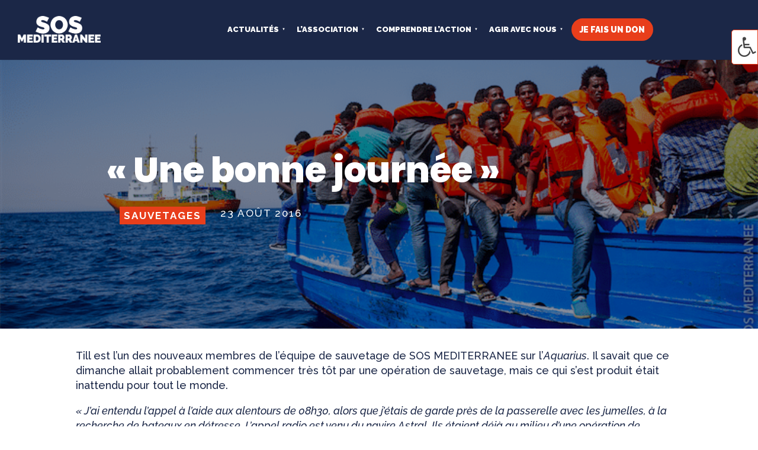

--- FILE ---
content_type: text/html; charset=UTF-8
request_url: https://sosmediterranee.fr/sauvetages/une-bonne-journee/
body_size: 36023
content:
<!DOCTYPE html>
<html lang="fr-FR" prefix="og: https://ogp.me/ns#">
<head><meta charset="UTF-8" /><script>if(navigator.userAgent.match(/MSIE|Internet Explorer/i)||navigator.userAgent.match(/Trident\/7\..*?rv:11/i)){var href=document.location.href;if(!href.match(/[?&]nowprocket/)){if(href.indexOf("?")==-1){if(href.indexOf("#")==-1){document.location.href=href+"?nowprocket=1"}else{document.location.href=href.replace("#","?nowprocket=1#")}}else{if(href.indexOf("#")==-1){document.location.href=href+"&nowprocket=1"}else{document.location.href=href.replace("#","&nowprocket=1#")}}}}</script><script>(()=>{class RocketLazyLoadScripts{constructor(){this.v="2.0.3",this.userEvents=["keydown","keyup","mousedown","mouseup","mousemove","mouseover","mouseenter","mouseout","mouseleave","touchmove","touchstart","touchend","touchcancel","wheel","click","dblclick","input","visibilitychange"],this.attributeEvents=["onblur","onclick","oncontextmenu","ondblclick","onfocus","onmousedown","onmouseenter","onmouseleave","onmousemove","onmouseout","onmouseover","onmouseup","onmousewheel","onscroll","onsubmit"]}async t(){this.i(),this.o(),/iP(ad|hone)/.test(navigator.userAgent)&&this.h(),this.u(),this.l(this),this.m(),this.k(this),this.p(this),this._(),await Promise.all([this.R(),this.L()]),this.lastBreath=Date.now(),this.S(this),this.P(),this.D(),this.O(),this.M(),await this.C(this.delayedScripts.normal),await this.C(this.delayedScripts.defer),await this.C(this.delayedScripts.async),this.F("domReady"),await this.T(),await this.j(),await this.I(),this.F("windowLoad"),await this.A(),window.dispatchEvent(new Event("rocket-allScriptsLoaded")),this.everythingLoaded=!0,this.lastTouchEnd&&await new Promise((t=>setTimeout(t,500-Date.now()+this.lastTouchEnd))),this.H(),this.F("all"),this.U(),this.W()}i(){this.CSPIssue=sessionStorage.getItem("rocketCSPIssue"),document.addEventListener("securitypolicyviolation",(t=>{this.CSPIssue||"script-src-elem"!==t.violatedDirective||"data"!==t.blockedURI||(this.CSPIssue=!0,sessionStorage.setItem("rocketCSPIssue",!0))}),{isRocket:!0})}o(){window.addEventListener("pageshow",(t=>{this.persisted=t.persisted,this.realWindowLoadedFired=!0}),{isRocket:!0}),window.addEventListener("pagehide",(()=>{this.onFirstUserAction=null}),{isRocket:!0})}h(){let t;function e(e){t=e}window.addEventListener("touchstart",e,{isRocket:!0}),window.addEventListener("touchend",(function i(o){Math.abs(o.changedTouches[0].pageX-t.changedTouches[0].pageX)<10&&Math.abs(o.changedTouches[0].pageY-t.changedTouches[0].pageY)<10&&o.timeStamp-t.timeStamp<200&&(o.target.dispatchEvent(new PointerEvent("click",{target:o.target,bubbles:!0,cancelable:!0,detail:1})),event.preventDefault(),window.removeEventListener("touchstart",e,{isRocket:!0}),window.removeEventListener("touchend",i,{isRocket:!0}))}),{isRocket:!0})}q(t){this.userActionTriggered||("mousemove"!==t.type||this.firstMousemoveIgnored?"keyup"===t.type||"mouseover"===t.type||"mouseout"===t.type||(this.userActionTriggered=!0,this.onFirstUserAction&&this.onFirstUserAction()):this.firstMousemoveIgnored=!0),"click"===t.type&&t.preventDefault(),this.savedUserEvents.length>0&&(t.stopPropagation(),t.stopImmediatePropagation()),"touchstart"===this.lastEvent&&"touchend"===t.type&&(this.lastTouchEnd=Date.now()),"click"===t.type&&(this.lastTouchEnd=0),this.lastEvent=t.type,this.savedUserEvents.push(t)}u(){this.savedUserEvents=[],this.userEventHandler=this.q.bind(this),this.userEvents.forEach((t=>window.addEventListener(t,this.userEventHandler,{passive:!1,isRocket:!0})))}U(){this.userEvents.forEach((t=>window.removeEventListener(t,this.userEventHandler,{passive:!1,isRocket:!0}))),this.savedUserEvents.forEach((t=>{t.target.dispatchEvent(new window[t.constructor.name](t.type,t))}))}m(){this.eventsMutationObserver=new MutationObserver((t=>{const e="return false";for(const i of t){if("attributes"===i.type){const t=i.target.getAttribute(i.attributeName);t&&t!==e&&(i.target.setAttribute("data-rocket-"+i.attributeName,t),i.target["rocket"+i.attributeName]=new Function("event",t),i.target.setAttribute(i.attributeName,e))}"childList"===i.type&&i.addedNodes.forEach((t=>{if(t.nodeType===Node.ELEMENT_NODE)for(const i of t.attributes)this.attributeEvents.includes(i.name)&&i.value&&""!==i.value&&(t.setAttribute("data-rocket-"+i.name,i.value),t["rocket"+i.name]=new Function("event",i.value),t.setAttribute(i.name,e))}))}})),this.eventsMutationObserver.observe(document,{subtree:!0,childList:!0,attributeFilter:this.attributeEvents})}H(){this.eventsMutationObserver.disconnect(),this.attributeEvents.forEach((t=>{document.querySelectorAll("[data-rocket-"+t+"]").forEach((e=>{e.setAttribute(t,e.getAttribute("data-rocket-"+t)),e.removeAttribute("data-rocket-"+t)}))}))}k(t){Object.defineProperty(HTMLElement.prototype,"onclick",{get(){return this.rocketonclick||null},set(e){this.rocketonclick=e,this.setAttribute(t.everythingLoaded?"onclick":"data-rocket-onclick","this.rocketonclick(event)")}})}S(t){function e(e,i){let o=e[i];e[i]=null,Object.defineProperty(e,i,{get:()=>o,set(s){t.everythingLoaded?o=s:e["rocket"+i]=o=s}})}e(document,"onreadystatechange"),e(window,"onload"),e(window,"onpageshow");try{Object.defineProperty(document,"readyState",{get:()=>t.rocketReadyState,set(e){t.rocketReadyState=e},configurable:!0}),document.readyState="loading"}catch(t){console.log("WPRocket DJE readyState conflict, bypassing")}}l(t){this.originalAddEventListener=EventTarget.prototype.addEventListener,this.originalRemoveEventListener=EventTarget.prototype.removeEventListener,this.savedEventListeners=[],EventTarget.prototype.addEventListener=function(e,i,o){o&&o.isRocket||!t.B(e,this)&&!t.userEvents.includes(e)||t.B(e,this)&&!t.userActionTriggered||e.startsWith("rocket-")||t.everythingLoaded?t.originalAddEventListener.call(this,e,i,o):t.savedEventListeners.push({target:this,remove:!1,type:e,func:i,options:o})},EventTarget.prototype.removeEventListener=function(e,i,o){o&&o.isRocket||!t.B(e,this)&&!t.userEvents.includes(e)||t.B(e,this)&&!t.userActionTriggered||e.startsWith("rocket-")||t.everythingLoaded?t.originalRemoveEventListener.call(this,e,i,o):t.savedEventListeners.push({target:this,remove:!0,type:e,func:i,options:o})}}F(t){"all"===t&&(EventTarget.prototype.addEventListener=this.originalAddEventListener,EventTarget.prototype.removeEventListener=this.originalRemoveEventListener),this.savedEventListeners=this.savedEventListeners.filter((e=>{let i=e.type,o=e.target||window;return"domReady"===t&&"DOMContentLoaded"!==i&&"readystatechange"!==i||("windowLoad"===t&&"load"!==i&&"readystatechange"!==i&&"pageshow"!==i||(this.B(i,o)&&(i="rocket-"+i),e.remove?o.removeEventListener(i,e.func,e.options):o.addEventListener(i,e.func,e.options),!1))}))}p(t){let e;function i(e){return t.everythingLoaded?e:e.split(" ").map((t=>"load"===t||t.startsWith("load.")?"rocket-jquery-load":t)).join(" ")}function o(o){function s(e){const s=o.fn[e];o.fn[e]=o.fn.init.prototype[e]=function(){return this[0]===window&&t.userActionTriggered&&("string"==typeof arguments[0]||arguments[0]instanceof String?arguments[0]=i(arguments[0]):"object"==typeof arguments[0]&&Object.keys(arguments[0]).forEach((t=>{const e=arguments[0][t];delete arguments[0][t],arguments[0][i(t)]=e}))),s.apply(this,arguments),this}}if(o&&o.fn&&!t.allJQueries.includes(o)){const e={DOMContentLoaded:[],"rocket-DOMContentLoaded":[]};for(const t in e)document.addEventListener(t,(()=>{e[t].forEach((t=>t()))}),{isRocket:!0});o.fn.ready=o.fn.init.prototype.ready=function(i){function s(){parseInt(o.fn.jquery)>2?setTimeout((()=>i.bind(document)(o))):i.bind(document)(o)}return t.realDomReadyFired?!t.userActionTriggered||t.fauxDomReadyFired?s():e["rocket-DOMContentLoaded"].push(s):e.DOMContentLoaded.push(s),o([])},s("on"),s("one"),s("off"),t.allJQueries.push(o)}e=o}t.allJQueries=[],o(window.jQuery),Object.defineProperty(window,"jQuery",{get:()=>e,set(t){o(t)}})}P(){const t=new Map;document.write=document.writeln=function(e){const i=document.currentScript,o=document.createRange(),s=i.parentElement;let n=t.get(i);void 0===n&&(n=i.nextSibling,t.set(i,n));const c=document.createDocumentFragment();o.setStart(c,0),c.appendChild(o.createContextualFragment(e)),s.insertBefore(c,n)}}async R(){return new Promise((t=>{this.userActionTriggered?t():this.onFirstUserAction=t}))}async L(){return new Promise((t=>{document.addEventListener("DOMContentLoaded",(()=>{this.realDomReadyFired=!0,t()}),{isRocket:!0})}))}async I(){return this.realWindowLoadedFired?Promise.resolve():new Promise((t=>{window.addEventListener("load",t,{isRocket:!0})}))}M(){this.pendingScripts=[];this.scriptsMutationObserver=new MutationObserver((t=>{for(const e of t)e.addedNodes.forEach((t=>{"SCRIPT"!==t.tagName||t.noModule||t.isWPRocket||this.pendingScripts.push({script:t,promise:new Promise((e=>{const i=()=>{const i=this.pendingScripts.findIndex((e=>e.script===t));i>=0&&this.pendingScripts.splice(i,1),e()};t.addEventListener("load",i,{isRocket:!0}),t.addEventListener("error",i,{isRocket:!0}),setTimeout(i,1e3)}))})}))})),this.scriptsMutationObserver.observe(document,{childList:!0,subtree:!0})}async j(){await this.J(),this.pendingScripts.length?(await this.pendingScripts[0].promise,await this.j()):this.scriptsMutationObserver.disconnect()}D(){this.delayedScripts={normal:[],async:[],defer:[]},document.querySelectorAll("script[type$=rocketlazyloadscript]").forEach((t=>{t.hasAttribute("data-rocket-src")?t.hasAttribute("async")&&!1!==t.async?this.delayedScripts.async.push(t):t.hasAttribute("defer")&&!1!==t.defer||"module"===t.getAttribute("data-rocket-type")?this.delayedScripts.defer.push(t):this.delayedScripts.normal.push(t):this.delayedScripts.normal.push(t)}))}async _(){await this.L();let t=[];document.querySelectorAll("script[type$=rocketlazyloadscript][data-rocket-src]").forEach((e=>{let i=e.getAttribute("data-rocket-src");if(i&&!i.startsWith("data:")){i.startsWith("//")&&(i=location.protocol+i);try{const o=new URL(i).origin;o!==location.origin&&t.push({src:o,crossOrigin:e.crossOrigin||"module"===e.getAttribute("data-rocket-type")})}catch(t){}}})),t=[...new Map(t.map((t=>[JSON.stringify(t),t]))).values()],this.N(t,"preconnect")}async $(t){if(await this.G(),!0!==t.noModule||!("noModule"in HTMLScriptElement.prototype))return new Promise((e=>{let i;function o(){(i||t).setAttribute("data-rocket-status","executed"),e()}try{if(navigator.userAgent.includes("Firefox/")||""===navigator.vendor||this.CSPIssue)i=document.createElement("script"),[...t.attributes].forEach((t=>{let e=t.nodeName;"type"!==e&&("data-rocket-type"===e&&(e="type"),"data-rocket-src"===e&&(e="src"),i.setAttribute(e,t.nodeValue))})),t.text&&(i.text=t.text),t.nonce&&(i.nonce=t.nonce),i.hasAttribute("src")?(i.addEventListener("load",o,{isRocket:!0}),i.addEventListener("error",(()=>{i.setAttribute("data-rocket-status","failed-network"),e()}),{isRocket:!0}),setTimeout((()=>{i.isConnected||e()}),1)):(i.text=t.text,o()),i.isWPRocket=!0,t.parentNode.replaceChild(i,t);else{const i=t.getAttribute("data-rocket-type"),s=t.getAttribute("data-rocket-src");i?(t.type=i,t.removeAttribute("data-rocket-type")):t.removeAttribute("type"),t.addEventListener("load",o,{isRocket:!0}),t.addEventListener("error",(i=>{this.CSPIssue&&i.target.src.startsWith("data:")?(console.log("WPRocket: CSP fallback activated"),t.removeAttribute("src"),this.$(t).then(e)):(t.setAttribute("data-rocket-status","failed-network"),e())}),{isRocket:!0}),s?(t.fetchPriority="high",t.removeAttribute("data-rocket-src"),t.src=s):t.src="data:text/javascript;base64,"+window.btoa(unescape(encodeURIComponent(t.text)))}}catch(i){t.setAttribute("data-rocket-status","failed-transform"),e()}}));t.setAttribute("data-rocket-status","skipped")}async C(t){const e=t.shift();return e?(e.isConnected&&await this.$(e),this.C(t)):Promise.resolve()}O(){this.N([...this.delayedScripts.normal,...this.delayedScripts.defer,...this.delayedScripts.async],"preload")}N(t,e){this.trash=this.trash||[];let i=!0;var o=document.createDocumentFragment();t.forEach((t=>{const s=t.getAttribute&&t.getAttribute("data-rocket-src")||t.src;if(s&&!s.startsWith("data:")){const n=document.createElement("link");n.href=s,n.rel=e,"preconnect"!==e&&(n.as="script",n.fetchPriority=i?"high":"low"),t.getAttribute&&"module"===t.getAttribute("data-rocket-type")&&(n.crossOrigin=!0),t.crossOrigin&&(n.crossOrigin=t.crossOrigin),t.integrity&&(n.integrity=t.integrity),t.nonce&&(n.nonce=t.nonce),o.appendChild(n),this.trash.push(n),i=!1}})),document.head.appendChild(o)}W(){this.trash.forEach((t=>t.remove()))}async T(){try{document.readyState="interactive"}catch(t){}this.fauxDomReadyFired=!0;try{await this.G(),document.dispatchEvent(new Event("rocket-readystatechange")),await this.G(),document.rocketonreadystatechange&&document.rocketonreadystatechange(),await this.G(),document.dispatchEvent(new Event("rocket-DOMContentLoaded")),await this.G(),window.dispatchEvent(new Event("rocket-DOMContentLoaded"))}catch(t){console.error(t)}}async A(){try{document.readyState="complete"}catch(t){}try{await this.G(),document.dispatchEvent(new Event("rocket-readystatechange")),await this.G(),document.rocketonreadystatechange&&document.rocketonreadystatechange(),await this.G(),window.dispatchEvent(new Event("rocket-load")),await this.G(),window.rocketonload&&window.rocketonload(),await this.G(),this.allJQueries.forEach((t=>t(window).trigger("rocket-jquery-load"))),await this.G();const t=new Event("rocket-pageshow");t.persisted=this.persisted,window.dispatchEvent(t),await this.G(),window.rocketonpageshow&&window.rocketonpageshow({persisted:this.persisted})}catch(t){console.error(t)}}async G(){Date.now()-this.lastBreath>45&&(await this.J(),this.lastBreath=Date.now())}async J(){return document.hidden?new Promise((t=>setTimeout(t))):new Promise((t=>requestAnimationFrame(t)))}B(t,e){return e===document&&"readystatechange"===t||(e===document&&"DOMContentLoaded"===t||(e===window&&"DOMContentLoaded"===t||(e===window&&"load"===t||e===window&&"pageshow"===t)))}static run(){(new RocketLazyLoadScripts).t()}}RocketLazyLoadScripts.run()})();</script>
	
<meta http-equiv="X-UA-Compatible" content="IE=edge">
	<link rel="pingback" href="" />

	<script type="rocketlazyloadscript" data-rocket-type="text/javascript">
		document.documentElement.className = 'js';
	</script>
	
	<style id="et-builder-googlefonts-cached-inline">/* Original: https://fonts.googleapis.com/css?family=Raleway:100,200,300,regular,500,600,700,800,900,100italic,200italic,300italic,italic,500italic,600italic,700italic,800italic,900italic|Poppins:100,100italic,200,200italic,300,300italic,regular,italic,500,500italic,600,600italic,700,700italic,800,800italic,900,900italic&#038;subset=cyrillic,cyrillic-ext,latin,latin-ext,vietnamese,devanagari&#038;display=swap *//* User Agent: Mozilla/5.0 (Unknown; Linux x86_64) AppleWebKit/538.1 (KHTML, like Gecko) Safari/538.1 Daum/4.1 */@font-face {font-family: 'Poppins';font-style: italic;font-weight: 100;font-display: swap;src: url(https://fonts.gstatic.com/s/poppins/v24/pxiAyp8kv8JHgFVrJJLmE3tF.ttf) format('truetype');}@font-face {font-family: 'Poppins';font-style: italic;font-weight: 200;font-display: swap;src: url(https://fonts.gstatic.com/s/poppins/v24/pxiDyp8kv8JHgFVrJJLmv1plEA.ttf) format('truetype');}@font-face {font-family: 'Poppins';font-style: italic;font-weight: 300;font-display: swap;src: url(https://fonts.gstatic.com/s/poppins/v24/pxiDyp8kv8JHgFVrJJLm21llEA.ttf) format('truetype');}@font-face {font-family: 'Poppins';font-style: italic;font-weight: 400;font-display: swap;src: url(https://fonts.gstatic.com/s/poppins/v24/pxiGyp8kv8JHgFVrJJLedw.ttf) format('truetype');}@font-face {font-family: 'Poppins';font-style: italic;font-weight: 500;font-display: swap;src: url(https://fonts.gstatic.com/s/poppins/v24/pxiDyp8kv8JHgFVrJJLmg1hlEA.ttf) format('truetype');}@font-face {font-family: 'Poppins';font-style: italic;font-weight: 600;font-display: swap;src: url(https://fonts.gstatic.com/s/poppins/v24/pxiDyp8kv8JHgFVrJJLmr19lEA.ttf) format('truetype');}@font-face {font-family: 'Poppins';font-style: italic;font-weight: 700;font-display: swap;src: url(https://fonts.gstatic.com/s/poppins/v24/pxiDyp8kv8JHgFVrJJLmy15lEA.ttf) format('truetype');}@font-face {font-family: 'Poppins';font-style: italic;font-weight: 800;font-display: swap;src: url(https://fonts.gstatic.com/s/poppins/v24/pxiDyp8kv8JHgFVrJJLm111lEA.ttf) format('truetype');}@font-face {font-family: 'Poppins';font-style: italic;font-weight: 900;font-display: swap;src: url(https://fonts.gstatic.com/s/poppins/v24/pxiDyp8kv8JHgFVrJJLm81xlEA.ttf) format('truetype');}@font-face {font-family: 'Poppins';font-style: normal;font-weight: 100;font-display: swap;src: url(https://fonts.gstatic.com/s/poppins/v24/pxiGyp8kv8JHgFVrLPTedw.ttf) format('truetype');}@font-face {font-family: 'Poppins';font-style: normal;font-weight: 200;font-display: swap;src: url(https://fonts.gstatic.com/s/poppins/v24/pxiByp8kv8JHgFVrLFj_V1s.ttf) format('truetype');}@font-face {font-family: 'Poppins';font-style: normal;font-weight: 300;font-display: swap;src: url(https://fonts.gstatic.com/s/poppins/v24/pxiByp8kv8JHgFVrLDz8V1s.ttf) format('truetype');}@font-face {font-family: 'Poppins';font-style: normal;font-weight: 400;font-display: swap;src: url(https://fonts.gstatic.com/s/poppins/v24/pxiEyp8kv8JHgFVrFJA.ttf) format('truetype');}@font-face {font-family: 'Poppins';font-style: normal;font-weight: 500;font-display: swap;src: url(https://fonts.gstatic.com/s/poppins/v24/pxiByp8kv8JHgFVrLGT9V1s.ttf) format('truetype');}@font-face {font-family: 'Poppins';font-style: normal;font-weight: 600;font-display: swap;src: url(https://fonts.gstatic.com/s/poppins/v24/pxiByp8kv8JHgFVrLEj6V1s.ttf) format('truetype');}@font-face {font-family: 'Poppins';font-style: normal;font-weight: 700;font-display: swap;src: url(https://fonts.gstatic.com/s/poppins/v24/pxiByp8kv8JHgFVrLCz7V1s.ttf) format('truetype');}@font-face {font-family: 'Poppins';font-style: normal;font-weight: 800;font-display: swap;src: url(https://fonts.gstatic.com/s/poppins/v24/pxiByp8kv8JHgFVrLDD4V1s.ttf) format('truetype');}@font-face {font-family: 'Poppins';font-style: normal;font-weight: 900;font-display: swap;src: url(https://fonts.gstatic.com/s/poppins/v24/pxiByp8kv8JHgFVrLBT5V1s.ttf) format('truetype');}@font-face {font-family: 'Raleway';font-style: italic;font-weight: 100;font-display: swap;src: url(https://fonts.gstatic.com/s/raleway/v37/1Pt_g8zYS_SKggPNyCgSQamb1W0lwk4S4WjNPrQ.ttf) format('truetype');}@font-face {font-family: 'Raleway';font-style: italic;font-weight: 200;font-display: swap;src: url(https://fonts.gstatic.com/s/raleway/v37/1Pt_g8zYS_SKggPNyCgSQamb1W0lwk4S4ejMPrQ.ttf) format('truetype');}@font-face {font-family: 'Raleway';font-style: italic;font-weight: 300;font-display: swap;src: url(https://fonts.gstatic.com/s/raleway/v37/1Pt_g8zYS_SKggPNyCgSQamb1W0lwk4S4TbMPrQ.ttf) format('truetype');}@font-face {font-family: 'Raleway';font-style: italic;font-weight: 400;font-display: swap;src: url(https://fonts.gstatic.com/s/raleway/v37/1Pt_g8zYS_SKggPNyCgSQamb1W0lwk4S4WjMPrQ.ttf) format('truetype');}@font-face {font-family: 'Raleway';font-style: italic;font-weight: 500;font-display: swap;src: url(https://fonts.gstatic.com/s/raleway/v37/1Pt_g8zYS_SKggPNyCgSQamb1W0lwk4S4VrMPrQ.ttf) format('truetype');}@font-face {font-family: 'Raleway';font-style: italic;font-weight: 600;font-display: swap;src: url(https://fonts.gstatic.com/s/raleway/v37/1Pt_g8zYS_SKggPNyCgSQamb1W0lwk4S4bbLPrQ.ttf) format('truetype');}@font-face {font-family: 'Raleway';font-style: italic;font-weight: 700;font-display: swap;src: url(https://fonts.gstatic.com/s/raleway/v37/1Pt_g8zYS_SKggPNyCgSQamb1W0lwk4S4Y_LPrQ.ttf) format('truetype');}@font-face {font-family: 'Raleway';font-style: italic;font-weight: 800;font-display: swap;src: url(https://fonts.gstatic.com/s/raleway/v37/1Pt_g8zYS_SKggPNyCgSQamb1W0lwk4S4ejLPrQ.ttf) format('truetype');}@font-face {font-family: 'Raleway';font-style: italic;font-weight: 900;font-display: swap;src: url(https://fonts.gstatic.com/s/raleway/v37/1Pt_g8zYS_SKggPNyCgSQamb1W0lwk4S4cHLPrQ.ttf) format('truetype');}@font-face {font-family: 'Raleway';font-style: normal;font-weight: 100;font-display: swap;src: url(https://fonts.gstatic.com/s/raleway/v37/1Ptxg8zYS_SKggPN4iEgvnHyvveLxVvao4CP.ttf) format('truetype');}@font-face {font-family: 'Raleway';font-style: normal;font-weight: 200;font-display: swap;src: url(https://fonts.gstatic.com/s/raleway/v37/1Ptxg8zYS_SKggPN4iEgvnHyvveLxVtaooCP.ttf) format('truetype');}@font-face {font-family: 'Raleway';font-style: normal;font-weight: 300;font-display: swap;src: url(https://fonts.gstatic.com/s/raleway/v37/1Ptxg8zYS_SKggPN4iEgvnHyvveLxVuEooCP.ttf) format('truetype');}@font-face {font-family: 'Raleway';font-style: normal;font-weight: 400;font-display: swap;src: url(https://fonts.gstatic.com/s/raleway/v37/1Ptxg8zYS_SKggPN4iEgvnHyvveLxVvaooCP.ttf) format('truetype');}@font-face {font-family: 'Raleway';font-style: normal;font-weight: 500;font-display: swap;src: url(https://fonts.gstatic.com/s/raleway/v37/1Ptxg8zYS_SKggPN4iEgvnHyvveLxVvoooCP.ttf) format('truetype');}@font-face {font-family: 'Raleway';font-style: normal;font-weight: 600;font-display: swap;src: url(https://fonts.gstatic.com/s/raleway/v37/1Ptxg8zYS_SKggPN4iEgvnHyvveLxVsEpYCP.ttf) format('truetype');}@font-face {font-family: 'Raleway';font-style: normal;font-weight: 700;font-display: swap;src: url(https://fonts.gstatic.com/s/raleway/v37/1Ptxg8zYS_SKggPN4iEgvnHyvveLxVs9pYCP.ttf) format('truetype');}@font-face {font-family: 'Raleway';font-style: normal;font-weight: 800;font-display: swap;src: url(https://fonts.gstatic.com/s/raleway/v37/1Ptxg8zYS_SKggPN4iEgvnHyvveLxVtapYCP.ttf) format('truetype');}@font-face {font-family: 'Raleway';font-style: normal;font-weight: 900;font-display: swap;src: url(https://fonts.gstatic.com/s/raleway/v37/1Ptxg8zYS_SKggPN4iEgvnHyvveLxVtzpYCP.ttf) format('truetype');}/* User Agent: Mozilla/5.0 (Windows NT 6.1; WOW64; rv:27.0) Gecko/20100101 Firefox/27.0 */@font-face {font-family: 'Poppins';font-style: italic;font-weight: 100;font-display: swap;src: url(https://fonts.gstatic.com/l/font?kit=pxiAyp8kv8JHgFVrJJLmE3tG&skey=14913f5d70e4915e&v=v24) format('woff');}@font-face {font-family: 'Poppins';font-style: italic;font-weight: 200;font-display: swap;src: url(https://fonts.gstatic.com/l/font?kit=pxiDyp8kv8JHgFVrJJLmv1plEw&skey=e6f64e60fb8d9268&v=v24) format('woff');}@font-face {font-family: 'Poppins';font-style: italic;font-weight: 300;font-display: swap;src: url(https://fonts.gstatic.com/l/font?kit=pxiDyp8kv8JHgFVrJJLm21llEw&skey=b60188e8ecc47dee&v=v24) format('woff');}@font-face {font-family: 'Poppins';font-style: italic;font-weight: 400;font-display: swap;src: url(https://fonts.gstatic.com/l/font?kit=pxiGyp8kv8JHgFVrJJLedA&skey=f21d6e783fa43c88&v=v24) format('woff');}@font-face {font-family: 'Poppins';font-style: italic;font-weight: 500;font-display: swap;src: url(https://fonts.gstatic.com/l/font?kit=pxiDyp8kv8JHgFVrJJLmg1hlEw&skey=b0aa19767d34da85&v=v24) format('woff');}@font-face {font-family: 'Poppins';font-style: italic;font-weight: 600;font-display: swap;src: url(https://fonts.gstatic.com/l/font?kit=pxiDyp8kv8JHgFVrJJLmr19lEw&skey=7fbc556774b13ef0&v=v24) format('woff');}@font-face {font-family: 'Poppins';font-style: italic;font-weight: 700;font-display: swap;src: url(https://fonts.gstatic.com/l/font?kit=pxiDyp8kv8JHgFVrJJLmy15lEw&skey=29c3bd833a54ba8c&v=v24) format('woff');}@font-face {font-family: 'Poppins';font-style: italic;font-weight: 800;font-display: swap;src: url(https://fonts.gstatic.com/l/font?kit=pxiDyp8kv8JHgFVrJJLm111lEw&skey=6ea139488603f28c&v=v24) format('woff');}@font-face {font-family: 'Poppins';font-style: italic;font-weight: 900;font-display: swap;src: url(https://fonts.gstatic.com/l/font?kit=pxiDyp8kv8JHgFVrJJLm81xlEw&skey=846b48b4eada095a&v=v24) format('woff');}@font-face {font-family: 'Poppins';font-style: normal;font-weight: 100;font-display: swap;src: url(https://fonts.gstatic.com/l/font?kit=pxiGyp8kv8JHgFVrLPTedA&skey=57be0781cfb72ecd&v=v24) format('woff');}@font-face {font-family: 'Poppins';font-style: normal;font-weight: 200;font-display: swap;src: url(https://fonts.gstatic.com/l/font?kit=pxiByp8kv8JHgFVrLFj_V1g&skey=1bdc08fe61c3cc9e&v=v24) format('woff');}@font-face {font-family: 'Poppins';font-style: normal;font-weight: 300;font-display: swap;src: url(https://fonts.gstatic.com/l/font?kit=pxiByp8kv8JHgFVrLDz8V1g&skey=4aabc5055a39e031&v=v24) format('woff');}@font-face {font-family: 'Poppins';font-style: normal;font-weight: 400;font-display: swap;src: url(https://fonts.gstatic.com/l/font?kit=pxiEyp8kv8JHgFVrFJM&skey=87759fb096548f6d&v=v24) format('woff');}@font-face {font-family: 'Poppins';font-style: normal;font-weight: 500;font-display: swap;src: url(https://fonts.gstatic.com/l/font?kit=pxiByp8kv8JHgFVrLGT9V1g&skey=d4526a9b64c21b87&v=v24) format('woff');}@font-face {font-family: 'Poppins';font-style: normal;font-weight: 600;font-display: swap;src: url(https://fonts.gstatic.com/l/font?kit=pxiByp8kv8JHgFVrLEj6V1g&skey=ce7ef9d62ca89319&v=v24) format('woff');}@font-face {font-family: 'Poppins';font-style: normal;font-weight: 700;font-display: swap;src: url(https://fonts.gstatic.com/l/font?kit=pxiByp8kv8JHgFVrLCz7V1g&skey=cea76fe63715a67a&v=v24) format('woff');}@font-face {font-family: 'Poppins';font-style: normal;font-weight: 800;font-display: swap;src: url(https://fonts.gstatic.com/l/font?kit=pxiByp8kv8JHgFVrLDD4V1g&skey=f01e006f58df81ac&v=v24) format('woff');}@font-face {font-family: 'Poppins';font-style: normal;font-weight: 900;font-display: swap;src: url(https://fonts.gstatic.com/l/font?kit=pxiByp8kv8JHgFVrLBT5V1g&skey=6c361c40a830b323&v=v24) format('woff');}@font-face {font-family: 'Raleway';font-style: italic;font-weight: 100;font-display: swap;src: url(https://fonts.gstatic.com/l/font?kit=1Pt_g8zYS_SKggPNyCgSQamb1W0lwk4S4WjNPrc&skey=bf44ee29381a37b0&v=v37) format('woff');}@font-face {font-family: 'Raleway';font-style: italic;font-weight: 200;font-display: swap;src: url(https://fonts.gstatic.com/l/font?kit=1Pt_g8zYS_SKggPNyCgSQamb1W0lwk4S4ejMPrc&skey=bf44ee29381a37b0&v=v37) format('woff');}@font-face {font-family: 'Raleway';font-style: italic;font-weight: 300;font-display: swap;src: url(https://fonts.gstatic.com/l/font?kit=1Pt_g8zYS_SKggPNyCgSQamb1W0lwk4S4TbMPrc&skey=bf44ee29381a37b0&v=v37) format('woff');}@font-face {font-family: 'Raleway';font-style: italic;font-weight: 400;font-display: swap;src: url(https://fonts.gstatic.com/l/font?kit=1Pt_g8zYS_SKggPNyCgSQamb1W0lwk4S4WjMPrc&skey=bf44ee29381a37b0&v=v37) format('woff');}@font-face {font-family: 'Raleway';font-style: italic;font-weight: 500;font-display: swap;src: url(https://fonts.gstatic.com/l/font?kit=1Pt_g8zYS_SKggPNyCgSQamb1W0lwk4S4VrMPrc&skey=bf44ee29381a37b0&v=v37) format('woff');}@font-face {font-family: 'Raleway';font-style: italic;font-weight: 600;font-display: swap;src: url(https://fonts.gstatic.com/l/font?kit=1Pt_g8zYS_SKggPNyCgSQamb1W0lwk4S4bbLPrc&skey=bf44ee29381a37b0&v=v37) format('woff');}@font-face {font-family: 'Raleway';font-style: italic;font-weight: 700;font-display: swap;src: url(https://fonts.gstatic.com/l/font?kit=1Pt_g8zYS_SKggPNyCgSQamb1W0lwk4S4Y_LPrc&skey=bf44ee29381a37b0&v=v37) format('woff');}@font-face {font-family: 'Raleway';font-style: italic;font-weight: 800;font-display: swap;src: url(https://fonts.gstatic.com/l/font?kit=1Pt_g8zYS_SKggPNyCgSQamb1W0lwk4S4ejLPrc&skey=bf44ee29381a37b0&v=v37) format('woff');}@font-face {font-family: 'Raleway';font-style: italic;font-weight: 900;font-display: swap;src: url(https://fonts.gstatic.com/l/font?kit=1Pt_g8zYS_SKggPNyCgSQamb1W0lwk4S4cHLPrc&skey=bf44ee29381a37b0&v=v37) format('woff');}@font-face {font-family: 'Raleway';font-style: normal;font-weight: 100;font-display: swap;src: url(https://fonts.gstatic.com/l/font?kit=1Ptxg8zYS_SKggPN4iEgvnHyvveLxVvao4CM&skey=30a27f2564731c64&v=v37) format('woff');}@font-face {font-family: 'Raleway';font-style: normal;font-weight: 200;font-display: swap;src: url(https://fonts.gstatic.com/l/font?kit=1Ptxg8zYS_SKggPN4iEgvnHyvveLxVtaooCM&skey=30a27f2564731c64&v=v37) format('woff');}@font-face {font-family: 'Raleway';font-style: normal;font-weight: 300;font-display: swap;src: url(https://fonts.gstatic.com/l/font?kit=1Ptxg8zYS_SKggPN4iEgvnHyvveLxVuEooCM&skey=30a27f2564731c64&v=v37) format('woff');}@font-face {font-family: 'Raleway';font-style: normal;font-weight: 400;font-display: swap;src: url(https://fonts.gstatic.com/l/font?kit=1Ptxg8zYS_SKggPN4iEgvnHyvveLxVvaooCM&skey=30a27f2564731c64&v=v37) format('woff');}@font-face {font-family: 'Raleway';font-style: normal;font-weight: 500;font-display: swap;src: url(https://fonts.gstatic.com/l/font?kit=1Ptxg8zYS_SKggPN4iEgvnHyvveLxVvoooCM&skey=30a27f2564731c64&v=v37) format('woff');}@font-face {font-family: 'Raleway';font-style: normal;font-weight: 600;font-display: swap;src: url(https://fonts.gstatic.com/l/font?kit=1Ptxg8zYS_SKggPN4iEgvnHyvveLxVsEpYCM&skey=30a27f2564731c64&v=v37) format('woff');}@font-face {font-family: 'Raleway';font-style: normal;font-weight: 700;font-display: swap;src: url(https://fonts.gstatic.com/l/font?kit=1Ptxg8zYS_SKggPN4iEgvnHyvveLxVs9pYCM&skey=30a27f2564731c64&v=v37) format('woff');}@font-face {font-family: 'Raleway';font-style: normal;font-weight: 800;font-display: swap;src: url(https://fonts.gstatic.com/l/font?kit=1Ptxg8zYS_SKggPN4iEgvnHyvveLxVtapYCM&skey=30a27f2564731c64&v=v37) format('woff');}@font-face {font-family: 'Raleway';font-style: normal;font-weight: 900;font-display: swap;src: url(https://fonts.gstatic.com/l/font?kit=1Ptxg8zYS_SKggPN4iEgvnHyvveLxVtzpYCM&skey=30a27f2564731c64&v=v37) format('woff');}/* User Agent: Mozilla/5.0 (Windows NT 6.3; rv:39.0) Gecko/20100101 Firefox/39.0 */@font-face {font-family: 'Poppins';font-style: italic;font-weight: 100;font-display: swap;src: url(https://fonts.gstatic.com/s/poppins/v24/pxiAyp8kv8JHgFVrJJLmE3tA.woff2) format('woff2');}@font-face {font-family: 'Poppins';font-style: italic;font-weight: 200;font-display: swap;src: url(https://fonts.gstatic.com/s/poppins/v24/pxiDyp8kv8JHgFVrJJLmv1plFQ.woff2) format('woff2');}@font-face {font-family: 'Poppins';font-style: italic;font-weight: 300;font-display: swap;src: url(https://fonts.gstatic.com/s/poppins/v24/pxiDyp8kv8JHgFVrJJLm21llFQ.woff2) format('woff2');}@font-face {font-family: 'Poppins';font-style: italic;font-weight: 400;font-display: swap;src: url(https://fonts.gstatic.com/s/poppins/v24/pxiGyp8kv8JHgFVrJJLecg.woff2) format('woff2');}@font-face {font-family: 'Poppins';font-style: italic;font-weight: 500;font-display: swap;src: url(https://fonts.gstatic.com/s/poppins/v24/pxiDyp8kv8JHgFVrJJLmg1hlFQ.woff2) format('woff2');}@font-face {font-family: 'Poppins';font-style: italic;font-weight: 600;font-display: swap;src: url(https://fonts.gstatic.com/s/poppins/v24/pxiDyp8kv8JHgFVrJJLmr19lFQ.woff2) format('woff2');}@font-face {font-family: 'Poppins';font-style: italic;font-weight: 700;font-display: swap;src: url(https://fonts.gstatic.com/s/poppins/v24/pxiDyp8kv8JHgFVrJJLmy15lFQ.woff2) format('woff2');}@font-face {font-family: 'Poppins';font-style: italic;font-weight: 800;font-display: swap;src: url(https://fonts.gstatic.com/s/poppins/v24/pxiDyp8kv8JHgFVrJJLm111lFQ.woff2) format('woff2');}@font-face {font-family: 'Poppins';font-style: italic;font-weight: 900;font-display: swap;src: url(https://fonts.gstatic.com/s/poppins/v24/pxiDyp8kv8JHgFVrJJLm81xlFQ.woff2) format('woff2');}@font-face {font-family: 'Poppins';font-style: normal;font-weight: 100;font-display: swap;src: url(https://fonts.gstatic.com/s/poppins/v24/pxiGyp8kv8JHgFVrLPTecg.woff2) format('woff2');}@font-face {font-family: 'Poppins';font-style: normal;font-weight: 200;font-display: swap;src: url(https://fonts.gstatic.com/s/poppins/v24/pxiByp8kv8JHgFVrLFj_V14.woff2) format('woff2');}@font-face {font-family: 'Poppins';font-style: normal;font-weight: 300;font-display: swap;src: url(https://fonts.gstatic.com/s/poppins/v24/pxiByp8kv8JHgFVrLDz8V14.woff2) format('woff2');}@font-face {font-family: 'Poppins';font-style: normal;font-weight: 400;font-display: swap;src: url(https://fonts.gstatic.com/s/poppins/v24/pxiEyp8kv8JHgFVrFJU.woff2) format('woff2');}@font-face {font-family: 'Poppins';font-style: normal;font-weight: 500;font-display: swap;src: url(https://fonts.gstatic.com/s/poppins/v24/pxiByp8kv8JHgFVrLGT9V14.woff2) format('woff2');}@font-face {font-family: 'Poppins';font-style: normal;font-weight: 600;font-display: swap;src: url(https://fonts.gstatic.com/s/poppins/v24/pxiByp8kv8JHgFVrLEj6V14.woff2) format('woff2');}@font-face {font-family: 'Poppins';font-style: normal;font-weight: 700;font-display: swap;src: url(https://fonts.gstatic.com/s/poppins/v24/pxiByp8kv8JHgFVrLCz7V14.woff2) format('woff2');}@font-face {font-family: 'Poppins';font-style: normal;font-weight: 800;font-display: swap;src: url(https://fonts.gstatic.com/s/poppins/v24/pxiByp8kv8JHgFVrLDD4V14.woff2) format('woff2');}@font-face {font-family: 'Poppins';font-style: normal;font-weight: 900;font-display: swap;src: url(https://fonts.gstatic.com/s/poppins/v24/pxiByp8kv8JHgFVrLBT5V14.woff2) format('woff2');}@font-face {font-family: 'Raleway';font-style: italic;font-weight: 100;font-display: swap;src: url(https://fonts.gstatic.com/s/raleway/v37/1Pt_g8zYS_SKggPNyCgSQamb1W0lwk4S4WjNPrE.woff2) format('woff2');}@font-face {font-family: 'Raleway';font-style: italic;font-weight: 200;font-display: swap;src: url(https://fonts.gstatic.com/s/raleway/v37/1Pt_g8zYS_SKggPNyCgSQamb1W0lwk4S4ejMPrE.woff2) format('woff2');}@font-face {font-family: 'Raleway';font-style: italic;font-weight: 300;font-display: swap;src: url(https://fonts.gstatic.com/s/raleway/v37/1Pt_g8zYS_SKggPNyCgSQamb1W0lwk4S4TbMPrE.woff2) format('woff2');}@font-face {font-family: 'Raleway';font-style: italic;font-weight: 400;font-display: swap;src: url(https://fonts.gstatic.com/s/raleway/v37/1Pt_g8zYS_SKggPNyCgSQamb1W0lwk4S4WjMPrE.woff2) format('woff2');}@font-face {font-family: 'Raleway';font-style: italic;font-weight: 500;font-display: swap;src: url(https://fonts.gstatic.com/s/raleway/v37/1Pt_g8zYS_SKggPNyCgSQamb1W0lwk4S4VrMPrE.woff2) format('woff2');}@font-face {font-family: 'Raleway';font-style: italic;font-weight: 600;font-display: swap;src: url(https://fonts.gstatic.com/s/raleway/v37/1Pt_g8zYS_SKggPNyCgSQamb1W0lwk4S4bbLPrE.woff2) format('woff2');}@font-face {font-family: 'Raleway';font-style: italic;font-weight: 700;font-display: swap;src: url(https://fonts.gstatic.com/s/raleway/v37/1Pt_g8zYS_SKggPNyCgSQamb1W0lwk4S4Y_LPrE.woff2) format('woff2');}@font-face {font-family: 'Raleway';font-style: italic;font-weight: 800;font-display: swap;src: url(https://fonts.gstatic.com/s/raleway/v37/1Pt_g8zYS_SKggPNyCgSQamb1W0lwk4S4ejLPrE.woff2) format('woff2');}@font-face {font-family: 'Raleway';font-style: italic;font-weight: 900;font-display: swap;src: url(https://fonts.gstatic.com/s/raleway/v37/1Pt_g8zYS_SKggPNyCgSQamb1W0lwk4S4cHLPrE.woff2) format('woff2');}@font-face {font-family: 'Raleway';font-style: normal;font-weight: 100;font-display: swap;src: url(https://fonts.gstatic.com/s/raleway/v37/1Ptxg8zYS_SKggPN4iEgvnHyvveLxVvao4CK.woff2) format('woff2');}@font-face {font-family: 'Raleway';font-style: normal;font-weight: 200;font-display: swap;src: url(https://fonts.gstatic.com/s/raleway/v37/1Ptxg8zYS_SKggPN4iEgvnHyvveLxVtaooCK.woff2) format('woff2');}@font-face {font-family: 'Raleway';font-style: normal;font-weight: 300;font-display: swap;src: url(https://fonts.gstatic.com/s/raleway/v37/1Ptxg8zYS_SKggPN4iEgvnHyvveLxVuEooCK.woff2) format('woff2');}@font-face {font-family: 'Raleway';font-style: normal;font-weight: 400;font-display: swap;src: url(https://fonts.gstatic.com/s/raleway/v37/1Ptxg8zYS_SKggPN4iEgvnHyvveLxVvaooCK.woff2) format('woff2');}@font-face {font-family: 'Raleway';font-style: normal;font-weight: 500;font-display: swap;src: url(https://fonts.gstatic.com/s/raleway/v37/1Ptxg8zYS_SKggPN4iEgvnHyvveLxVvoooCK.woff2) format('woff2');}@font-face {font-family: 'Raleway';font-style: normal;font-weight: 600;font-display: swap;src: url(https://fonts.gstatic.com/s/raleway/v37/1Ptxg8zYS_SKggPN4iEgvnHyvveLxVsEpYCK.woff2) format('woff2');}@font-face {font-family: 'Raleway';font-style: normal;font-weight: 700;font-display: swap;src: url(https://fonts.gstatic.com/s/raleway/v37/1Ptxg8zYS_SKggPN4iEgvnHyvveLxVs9pYCK.woff2) format('woff2');}@font-face {font-family: 'Raleway';font-style: normal;font-weight: 800;font-display: swap;src: url(https://fonts.gstatic.com/s/raleway/v37/1Ptxg8zYS_SKggPN4iEgvnHyvveLxVtapYCK.woff2) format('woff2');}@font-face {font-family: 'Raleway';font-style: normal;font-weight: 900;font-display: swap;src: url(https://fonts.gstatic.com/s/raleway/v37/1Ptxg8zYS_SKggPN4iEgvnHyvveLxVtzpYCK.woff2) format('woff2');}</style>
<!-- Search Engine Optimization by Rank Math PRO - https://rankmath.com/ -->
<title>« Une bonne journée » - SOS MEDITERRANEE</title>
<link crossorigin data-rocket-preconnect href="https://sosmediterranee.alwaysdata.net" rel="preconnect">
<link crossorigin data-rocket-preload as="font" href="https://fonts.gstatic.com/s/raleway/v37/1Pt_g8zYS_SKggPNyCgSQamb1W0lwk4S4VrMPrQ.ttf" rel="preload">
<link crossorigin data-rocket-preload as="font" href="https://fonts.gstatic.com/s/poppins/v24/pxiGyp8kv8JHgFVrJJLecg.woff2" rel="preload"><link rel="preload" data-rocket-preload as="image" href="https://sosmediterranee.fr/wp-content/uploads/2022/01/photo24aout-2.png" fetchpriority="high">
<meta name="description" content="Till est l&#039;un des nouveaux membres de l’équipe de sauvetage de SOS MEDITERRANEE sur l’Aquarius. Il savait que ce dimanche allait probablement commencer très"/>
<meta name="robots" content="follow, index, max-snippet:-1, max-video-preview:-1, max-image-preview:large"/>
<link rel="canonical" href="https://sosmediterranee.fr/sauvetages/une-bonne-journee/" />
<meta property="og:locale" content="fr_FR" />
<meta property="og:type" content="article" />
<meta property="og:title" content="« Une bonne journée » - SOS MEDITERRANEE" />
<meta property="og:description" content="Till est l&#039;un des nouveaux membres de l’équipe de sauvetage de SOS MEDITERRANEE sur l’Aquarius. Il savait que ce dimanche allait probablement commencer très" />
<meta property="og:url" content="https://sosmediterranee.fr/sauvetages/une-bonne-journee/" />
<meta property="og:site_name" content="SOS MEDITERRANEE" />
<meta property="article:section" content="Sauvetages" />
<meta property="og:updated_time" content="2022-02-22T18:18:35+01:00" />
<meta property="og:image" content="https://sosmediterranee.fr/wp-content/uploads/2022/01/photo24aout-2.png" />
<meta property="og:image:secure_url" content="https://sosmediterranee.fr/wp-content/uploads/2022/01/photo24aout-2.png" />
<meta property="og:image:width" content="777" />
<meta property="og:image:height" content="518" />
<meta property="og:image:alt" content="« Une bonne journée » SOS Méditerranée" />
<meta property="og:image:type" content="image/png" />
<meta property="article:published_time" content="2016-08-23T12:48:57+02:00" />
<meta property="article:modified_time" content="2022-02-22T18:18:35+01:00" />
<meta name="twitter:card" content="summary_large_image" />
<meta name="twitter:title" content="« Une bonne journée » - SOS MEDITERRANEE" />
<meta name="twitter:description" content="Till est l&#039;un des nouveaux membres de l’équipe de sauvetage de SOS MEDITERRANEE sur l’Aquarius. Il savait que ce dimanche allait probablement commencer très" />
<meta name="twitter:image" content="https://sosmediterranee.fr/wp-content/uploads/2022/01/photo24aout-2.png" />
<meta name="twitter:label1" content="Time to read" />
<meta name="twitter:data1" content="3 minutes" />
<script type="application/ld+json" class="rank-math-schema-pro">{"@context":"https://schema.org","@graph":[{"@type":"Organization","@id":"https://sosmediterranee.fr/#organization","name":"SOS MEDITERRANEE","url":"https://sosmediterranee.fr","logo":{"@type":"ImageObject","@id":"https://sosmediterranee.fr/#logo","url":"https://sosmediterranee.fr/wp-content/uploads/2022/05/SOS_Mediterranee_logo.png","contentUrl":"https://sosmediterranee.fr/wp-content/uploads/2022/05/SOS_Mediterranee_logo.png","caption":"SOS MEDITERRANEE","inLanguage":"fr-FR","width":"640","height":"217"}},{"@type":"WebSite","@id":"https://sosmediterranee.fr/#website","url":"https://sosmediterranee.fr","name":"SOS MEDITERRANEE","publisher":{"@id":"https://sosmediterranee.fr/#organization"},"inLanguage":"fr-FR"},{"@type":"ImageObject","@id":"https://sosmediterranee.fr/wp-content/uploads/2022/01/photo24aout-2.png","url":"https://sosmediterranee.fr/wp-content/uploads/2022/01/photo24aout-2.png","width":"777","height":"518","caption":"\u00ab Une bonne journ\u00e9e \u00bb SOS M\u00e9diterran\u00e9e","inLanguage":"fr-FR"},{"@type":"BreadcrumbList","@id":"https://sosmediterranee.fr/sauvetages/une-bonne-journee/#breadcrumb","itemListElement":[{"@type":"ListItem","position":"1","item":{"@id":"https://sosmediterranee.fr","name":"Accueil"}},{"@type":"ListItem","position":"2","item":{"@id":"https://sosmediterranee.fr/categorie/sauvetages/","name":"Sauvetages"}},{"@type":"ListItem","position":"3","item":{"@id":"https://sosmediterranee.fr/sauvetages/une-bonne-journee/","name":"\u00ab Une bonne journ\u00e9e \u00bb"}}]},{"@type":"WebPage","@id":"https://sosmediterranee.fr/sauvetages/une-bonne-journee/#webpage","url":"https://sosmediterranee.fr/sauvetages/une-bonne-journee/","name":"\u00ab Une bonne journ\u00e9e \u00bb - SOS MEDITERRANEE","datePublished":"2016-08-23T12:48:57+02:00","dateModified":"2022-02-22T18:18:35+01:00","isPartOf":{"@id":"https://sosmediterranee.fr/#website"},"primaryImageOfPage":{"@id":"https://sosmediterranee.fr/wp-content/uploads/2022/01/photo24aout-2.png"},"inLanguage":"fr-FR","breadcrumb":{"@id":"https://sosmediterranee.fr/sauvetages/une-bonne-journee/#breadcrumb"}},{"@type":"Person","@id":"https://sosmediterranee.fr/author/","url":"https://sosmediterranee.fr/author/","image":{"@type":"ImageObject","@id":"https://secure.gravatar.com/avatar/?s=96&amp;d=mm&amp;r=g","url":"https://secure.gravatar.com/avatar/?s=96&amp;d=mm&amp;r=g","inLanguage":"fr-FR"},"worksFor":{"@id":"https://sosmediterranee.fr/#organization"}},{"@type":"NewsArticle","headline":"\u00ab Une bonne journ\u00e9e \u00bb - SOS MEDITERRANEE","datePublished":"2016-08-23T12:48:57+02:00","dateModified":"2022-02-22T18:18:35+01:00","articleSection":"Sauvetages","author":{"@id":"https://sosmediterranee.fr/author/"},"publisher":{"@id":"https://sosmediterranee.fr/#organization"},"description":"Till est l&#039;un des nouveaux membres de l\u2019\u00e9quipe de sauvetage de SOS MEDITERRANEE sur l\u2019Aquarius. Il savait que ce dimanche allait probablement commencer tr\u00e8s","copyrightYear":"2022","copyrightHolder":{"@id":"https://sosmediterranee.fr/#organization"},"name":"\u00ab Une bonne journ\u00e9e \u00bb - SOS MEDITERRANEE","@id":"https://sosmediterranee.fr/sauvetages/une-bonne-journee/#richSnippet","isPartOf":{"@id":"https://sosmediterranee.fr/sauvetages/une-bonne-journee/#webpage"},"image":{"@id":"https://sosmediterranee.fr/wp-content/uploads/2022/01/photo24aout-2.png"},"inLanguage":"fr-FR","mainEntityOfPage":{"@id":"https://sosmediterranee.fr/sauvetages/une-bonne-journee/#webpage"}}]}</script>
<!-- /Rank Math WordPress SEO plugin -->


<link rel="alternate" type="application/rss+xml" title="SOS MEDITERRANEE &raquo; Flux" href="https://sosmediterranee.fr/feed/" />
<link rel="alternate" type="application/rss+xml" title="SOS MEDITERRANEE &raquo; Flux des commentaires" href="https://sosmediterranee.fr/comments/feed/" />
<link rel="alternate" type="text/calendar" title="SOS MEDITERRANEE &raquo; Flux iCal" href="https://sosmediterranee.fr/evenements/?ical=1" />
<link rel="alternate" type="application/rss+xml" title="SOS MEDITERRANEE &raquo; « Une bonne journée » Flux des commentaires" href="https://sosmediterranee.fr/sauvetages/une-bonne-journee/feed/" />
<meta content="SOS Méditerranée v.1.0.1645535133" name="generator"/><link data-minify="1" rel='stylesheet' id='tribe-events-pro-mini-calendar-block-styles-css' href='https://sosmediterranee.fr/wp-content/cache/min/1/wp-content/plugins/events-calendar-pro/build/css/tribe-events-pro-mini-calendar-block.css?ver=1761564613' type='text/css' media='all' />
<style id='wp-emoji-styles-inline-css' type='text/css'>

	img.wp-smiley, img.emoji {
		display: inline !important;
		border: none !important;
		box-shadow: none !important;
		height: 1em !important;
		width: 1em !important;
		margin: 0 0.07em !important;
		vertical-align: -0.1em !important;
		background: none !important;
		padding: 0 !important;
	}
</style>
<link rel='stylesheet' id='wp-block-library-css' href='https://sosmediterranee.fr/wp-includes/css/dist/block-library/style.min.css?ver=6.7.3' type='text/css' media='all' />
<style id='wp-block-library-theme-inline-css' type='text/css'>
.wp-block-audio :where(figcaption){color:#555;font-size:13px;text-align:center}.is-dark-theme .wp-block-audio :where(figcaption){color:#ffffffa6}.wp-block-audio{margin:0 0 1em}.wp-block-code{border:1px solid #ccc;border-radius:4px;font-family:Menlo,Consolas,monaco,monospace;padding:.8em 1em}.wp-block-embed :where(figcaption){color:#555;font-size:13px;text-align:center}.is-dark-theme .wp-block-embed :where(figcaption){color:#ffffffa6}.wp-block-embed{margin:0 0 1em}.blocks-gallery-caption{color:#555;font-size:13px;text-align:center}.is-dark-theme .blocks-gallery-caption{color:#ffffffa6}:root :where(.wp-block-image figcaption){color:#555;font-size:13px;text-align:center}.is-dark-theme :root :where(.wp-block-image figcaption){color:#ffffffa6}.wp-block-image{margin:0 0 1em}.wp-block-pullquote{border-bottom:4px solid;border-top:4px solid;color:currentColor;margin-bottom:1.75em}.wp-block-pullquote cite,.wp-block-pullquote footer,.wp-block-pullquote__citation{color:currentColor;font-size:.8125em;font-style:normal;text-transform:uppercase}.wp-block-quote{border-left:.25em solid;margin:0 0 1.75em;padding-left:1em}.wp-block-quote cite,.wp-block-quote footer{color:currentColor;font-size:.8125em;font-style:normal;position:relative}.wp-block-quote:where(.has-text-align-right){border-left:none;border-right:.25em solid;padding-left:0;padding-right:1em}.wp-block-quote:where(.has-text-align-center){border:none;padding-left:0}.wp-block-quote.is-large,.wp-block-quote.is-style-large,.wp-block-quote:where(.is-style-plain){border:none}.wp-block-search .wp-block-search__label{font-weight:700}.wp-block-search__button{border:1px solid #ccc;padding:.375em .625em}:where(.wp-block-group.has-background){padding:1.25em 2.375em}.wp-block-separator.has-css-opacity{opacity:.4}.wp-block-separator{border:none;border-bottom:2px solid;margin-left:auto;margin-right:auto}.wp-block-separator.has-alpha-channel-opacity{opacity:1}.wp-block-separator:not(.is-style-wide):not(.is-style-dots){width:100px}.wp-block-separator.has-background:not(.is-style-dots){border-bottom:none;height:1px}.wp-block-separator.has-background:not(.is-style-wide):not(.is-style-dots){height:2px}.wp-block-table{margin:0 0 1em}.wp-block-table td,.wp-block-table th{word-break:normal}.wp-block-table :where(figcaption){color:#555;font-size:13px;text-align:center}.is-dark-theme .wp-block-table :where(figcaption){color:#ffffffa6}.wp-block-video :where(figcaption){color:#555;font-size:13px;text-align:center}.is-dark-theme .wp-block-video :where(figcaption){color:#ffffffa6}.wp-block-video{margin:0 0 1em}:root :where(.wp-block-template-part.has-background){margin-bottom:0;margin-top:0;padding:1.25em 2.375em}
</style>
<style id='global-styles-inline-css' type='text/css'>
:root{--wp--preset--aspect-ratio--square: 1;--wp--preset--aspect-ratio--4-3: 4/3;--wp--preset--aspect-ratio--3-4: 3/4;--wp--preset--aspect-ratio--3-2: 3/2;--wp--preset--aspect-ratio--2-3: 2/3;--wp--preset--aspect-ratio--16-9: 16/9;--wp--preset--aspect-ratio--9-16: 9/16;--wp--preset--color--black: #000000;--wp--preset--color--cyan-bluish-gray: #abb8c3;--wp--preset--color--white: #ffffff;--wp--preset--color--pale-pink: #f78da7;--wp--preset--color--vivid-red: #cf2e2e;--wp--preset--color--luminous-vivid-orange: #ff6900;--wp--preset--color--luminous-vivid-amber: #fcb900;--wp--preset--color--light-green-cyan: #7bdcb5;--wp--preset--color--vivid-green-cyan: #00d084;--wp--preset--color--pale-cyan-blue: #8ed1fc;--wp--preset--color--vivid-cyan-blue: #0693e3;--wp--preset--color--vivid-purple: #9b51e0;--wp--preset--color--bleu-sos: #1B2747;--wp--preset--color--orange-sos: #E83E1B;--wp--preset--color--blanc: #FFFFFF;--wp--preset--color--gris: #e3e2e9;--wp--preset--gradient--vivid-cyan-blue-to-vivid-purple: linear-gradient(135deg,rgba(6,147,227,1) 0%,rgb(155,81,224) 100%);--wp--preset--gradient--light-green-cyan-to-vivid-green-cyan: linear-gradient(135deg,rgb(122,220,180) 0%,rgb(0,208,130) 100%);--wp--preset--gradient--luminous-vivid-amber-to-luminous-vivid-orange: linear-gradient(135deg,rgba(252,185,0,1) 0%,rgba(255,105,0,1) 100%);--wp--preset--gradient--luminous-vivid-orange-to-vivid-red: linear-gradient(135deg,rgba(255,105,0,1) 0%,rgb(207,46,46) 100%);--wp--preset--gradient--very-light-gray-to-cyan-bluish-gray: linear-gradient(135deg,rgb(238,238,238) 0%,rgb(169,184,195) 100%);--wp--preset--gradient--cool-to-warm-spectrum: linear-gradient(135deg,rgb(74,234,220) 0%,rgb(151,120,209) 20%,rgb(207,42,186) 40%,rgb(238,44,130) 60%,rgb(251,105,98) 80%,rgb(254,248,76) 100%);--wp--preset--gradient--blush-light-purple: linear-gradient(135deg,rgb(255,206,236) 0%,rgb(152,150,240) 100%);--wp--preset--gradient--blush-bordeaux: linear-gradient(135deg,rgb(254,205,165) 0%,rgb(254,45,45) 50%,rgb(107,0,62) 100%);--wp--preset--gradient--luminous-dusk: linear-gradient(135deg,rgb(255,203,112) 0%,rgb(199,81,192) 50%,rgb(65,88,208) 100%);--wp--preset--gradient--pale-ocean: linear-gradient(135deg,rgb(255,245,203) 0%,rgb(182,227,212) 50%,rgb(51,167,181) 100%);--wp--preset--gradient--electric-grass: linear-gradient(135deg,rgb(202,248,128) 0%,rgb(113,206,126) 100%);--wp--preset--gradient--midnight: linear-gradient(135deg,rgb(2,3,129) 0%,rgb(40,116,252) 100%);--wp--preset--font-size--small: 13px;--wp--preset--font-size--medium: 20px;--wp--preset--font-size--large: 36px;--wp--preset--font-size--x-large: 42px;--wp--preset--spacing--20: 0.44rem;--wp--preset--spacing--30: 0.67rem;--wp--preset--spacing--40: 1rem;--wp--preset--spacing--50: 1.5rem;--wp--preset--spacing--60: 2.25rem;--wp--preset--spacing--70: 3.38rem;--wp--preset--spacing--80: 5.06rem;--wp--preset--shadow--natural: 6px 6px 9px rgba(0, 0, 0, 0.2);--wp--preset--shadow--deep: 12px 12px 50px rgba(0, 0, 0, 0.4);--wp--preset--shadow--sharp: 6px 6px 0px rgba(0, 0, 0, 0.2);--wp--preset--shadow--outlined: 6px 6px 0px -3px rgba(255, 255, 255, 1), 6px 6px rgba(0, 0, 0, 1);--wp--preset--shadow--crisp: 6px 6px 0px rgba(0, 0, 0, 1);}:root { --wp--style--global--content-size: 823px;--wp--style--global--wide-size: 1080px; }:where(body) { margin: 0; }.wp-site-blocks > .alignleft { float: left; margin-right: 2em; }.wp-site-blocks > .alignright { float: right; margin-left: 2em; }.wp-site-blocks > .aligncenter { justify-content: center; margin-left: auto; margin-right: auto; }:where(.is-layout-flex){gap: 0.5em;}:where(.is-layout-grid){gap: 0.5em;}.is-layout-flow > .alignleft{float: left;margin-inline-start: 0;margin-inline-end: 2em;}.is-layout-flow > .alignright{float: right;margin-inline-start: 2em;margin-inline-end: 0;}.is-layout-flow > .aligncenter{margin-left: auto !important;margin-right: auto !important;}.is-layout-constrained > .alignleft{float: left;margin-inline-start: 0;margin-inline-end: 2em;}.is-layout-constrained > .alignright{float: right;margin-inline-start: 2em;margin-inline-end: 0;}.is-layout-constrained > .aligncenter{margin-left: auto !important;margin-right: auto !important;}.is-layout-constrained > :where(:not(.alignleft):not(.alignright):not(.alignfull)){max-width: var(--wp--style--global--content-size);margin-left: auto !important;margin-right: auto !important;}.is-layout-constrained > .alignwide{max-width: var(--wp--style--global--wide-size);}body .is-layout-flex{display: flex;}.is-layout-flex{flex-wrap: wrap;align-items: center;}.is-layout-flex > :is(*, div){margin: 0;}body .is-layout-grid{display: grid;}.is-layout-grid > :is(*, div){margin: 0;}body{padding-top: 0px;padding-right: 0px;padding-bottom: 0px;padding-left: 0px;}:root :where(.wp-element-button, .wp-block-button__link){background-color: #32373c;border-width: 0;color: #fff;font-family: inherit;font-size: inherit;line-height: inherit;padding: calc(0.667em + 2px) calc(1.333em + 2px);text-decoration: none;}.has-black-color{color: var(--wp--preset--color--black) !important;}.has-cyan-bluish-gray-color{color: var(--wp--preset--color--cyan-bluish-gray) !important;}.has-white-color{color: var(--wp--preset--color--white) !important;}.has-pale-pink-color{color: var(--wp--preset--color--pale-pink) !important;}.has-vivid-red-color{color: var(--wp--preset--color--vivid-red) !important;}.has-luminous-vivid-orange-color{color: var(--wp--preset--color--luminous-vivid-orange) !important;}.has-luminous-vivid-amber-color{color: var(--wp--preset--color--luminous-vivid-amber) !important;}.has-light-green-cyan-color{color: var(--wp--preset--color--light-green-cyan) !important;}.has-vivid-green-cyan-color{color: var(--wp--preset--color--vivid-green-cyan) !important;}.has-pale-cyan-blue-color{color: var(--wp--preset--color--pale-cyan-blue) !important;}.has-vivid-cyan-blue-color{color: var(--wp--preset--color--vivid-cyan-blue) !important;}.has-vivid-purple-color{color: var(--wp--preset--color--vivid-purple) !important;}.has-bleu-sos-color{color: var(--wp--preset--color--bleu-sos) !important;}.has-orange-sos-color{color: var(--wp--preset--color--orange-sos) !important;}.has-blanc-color{color: var(--wp--preset--color--blanc) !important;}.has-gris-color{color: var(--wp--preset--color--gris) !important;}.has-black-background-color{background-color: var(--wp--preset--color--black) !important;}.has-cyan-bluish-gray-background-color{background-color: var(--wp--preset--color--cyan-bluish-gray) !important;}.has-white-background-color{background-color: var(--wp--preset--color--white) !important;}.has-pale-pink-background-color{background-color: var(--wp--preset--color--pale-pink) !important;}.has-vivid-red-background-color{background-color: var(--wp--preset--color--vivid-red) !important;}.has-luminous-vivid-orange-background-color{background-color: var(--wp--preset--color--luminous-vivid-orange) !important;}.has-luminous-vivid-amber-background-color{background-color: var(--wp--preset--color--luminous-vivid-amber) !important;}.has-light-green-cyan-background-color{background-color: var(--wp--preset--color--light-green-cyan) !important;}.has-vivid-green-cyan-background-color{background-color: var(--wp--preset--color--vivid-green-cyan) !important;}.has-pale-cyan-blue-background-color{background-color: var(--wp--preset--color--pale-cyan-blue) !important;}.has-vivid-cyan-blue-background-color{background-color: var(--wp--preset--color--vivid-cyan-blue) !important;}.has-vivid-purple-background-color{background-color: var(--wp--preset--color--vivid-purple) !important;}.has-bleu-sos-background-color{background-color: var(--wp--preset--color--bleu-sos) !important;}.has-orange-sos-background-color{background-color: var(--wp--preset--color--orange-sos) !important;}.has-blanc-background-color{background-color: var(--wp--preset--color--blanc) !important;}.has-gris-background-color{background-color: var(--wp--preset--color--gris) !important;}.has-black-border-color{border-color: var(--wp--preset--color--black) !important;}.has-cyan-bluish-gray-border-color{border-color: var(--wp--preset--color--cyan-bluish-gray) !important;}.has-white-border-color{border-color: var(--wp--preset--color--white) !important;}.has-pale-pink-border-color{border-color: var(--wp--preset--color--pale-pink) !important;}.has-vivid-red-border-color{border-color: var(--wp--preset--color--vivid-red) !important;}.has-luminous-vivid-orange-border-color{border-color: var(--wp--preset--color--luminous-vivid-orange) !important;}.has-luminous-vivid-amber-border-color{border-color: var(--wp--preset--color--luminous-vivid-amber) !important;}.has-light-green-cyan-border-color{border-color: var(--wp--preset--color--light-green-cyan) !important;}.has-vivid-green-cyan-border-color{border-color: var(--wp--preset--color--vivid-green-cyan) !important;}.has-pale-cyan-blue-border-color{border-color: var(--wp--preset--color--pale-cyan-blue) !important;}.has-vivid-cyan-blue-border-color{border-color: var(--wp--preset--color--vivid-cyan-blue) !important;}.has-vivid-purple-border-color{border-color: var(--wp--preset--color--vivid-purple) !important;}.has-bleu-sos-border-color{border-color: var(--wp--preset--color--bleu-sos) !important;}.has-orange-sos-border-color{border-color: var(--wp--preset--color--orange-sos) !important;}.has-blanc-border-color{border-color: var(--wp--preset--color--blanc) !important;}.has-gris-border-color{border-color: var(--wp--preset--color--gris) !important;}.has-vivid-cyan-blue-to-vivid-purple-gradient-background{background: var(--wp--preset--gradient--vivid-cyan-blue-to-vivid-purple) !important;}.has-light-green-cyan-to-vivid-green-cyan-gradient-background{background: var(--wp--preset--gradient--light-green-cyan-to-vivid-green-cyan) !important;}.has-luminous-vivid-amber-to-luminous-vivid-orange-gradient-background{background: var(--wp--preset--gradient--luminous-vivid-amber-to-luminous-vivid-orange) !important;}.has-luminous-vivid-orange-to-vivid-red-gradient-background{background: var(--wp--preset--gradient--luminous-vivid-orange-to-vivid-red) !important;}.has-very-light-gray-to-cyan-bluish-gray-gradient-background{background: var(--wp--preset--gradient--very-light-gray-to-cyan-bluish-gray) !important;}.has-cool-to-warm-spectrum-gradient-background{background: var(--wp--preset--gradient--cool-to-warm-spectrum) !important;}.has-blush-light-purple-gradient-background{background: var(--wp--preset--gradient--blush-light-purple) !important;}.has-blush-bordeaux-gradient-background{background: var(--wp--preset--gradient--blush-bordeaux) !important;}.has-luminous-dusk-gradient-background{background: var(--wp--preset--gradient--luminous-dusk) !important;}.has-pale-ocean-gradient-background{background: var(--wp--preset--gradient--pale-ocean) !important;}.has-electric-grass-gradient-background{background: var(--wp--preset--gradient--electric-grass) !important;}.has-midnight-gradient-background{background: var(--wp--preset--gradient--midnight) !important;}.has-small-font-size{font-size: var(--wp--preset--font-size--small) !important;}.has-medium-font-size{font-size: var(--wp--preset--font-size--medium) !important;}.has-large-font-size{font-size: var(--wp--preset--font-size--large) !important;}.has-x-large-font-size{font-size: var(--wp--preset--font-size--x-large) !important;}
:where(.wp-block-post-template.is-layout-flex){gap: 1.25em;}:where(.wp-block-post-template.is-layout-grid){gap: 1.25em;}
:where(.wp-block-columns.is-layout-flex){gap: 2em;}:where(.wp-block-columns.is-layout-grid){gap: 2em;}
:root :where(.wp-block-pullquote){font-size: 1.5em;line-height: 1.6;}
</style>
<link rel='stylesheet' id='ctf_styles-css' href='https://sosmediterranee.fr/wp-content/cache/background-css/1/sosmediterranee.fr/wp-content/plugins/custom-twitter-feeds-pro/css/ctf-styles.min.css?ver=2.2.5&wpr_t=1768639970' type='text/css' media='all' />
<link data-minify="1" rel='stylesheet' id='ila-font-css' href='https://sosmediterranee.fr/wp-content/cache/min/1/wp-content/plugins/ilogic-accessibility/assets/font-awesome.min.css?ver=1761564613' type='text/css' media='all' />
<link data-minify="1" rel='stylesheet' id='ila-style-css' href='https://sosmediterranee.fr/wp-content/cache/min/1/wp-content/plugins/ilogic-accessibility/assets/style.css?ver=1761564613' type='text/css' media='all' />
<link data-minify="1" rel='stylesheet' id='novo-map-css' href='https://sosmediterranee.fr/wp-content/cache/min/1/wp-content/plugins/novo-map/public/assets/css/novo-map-public.css?ver=1761564613' type='text/css' media='all' />
<link data-minify="1" rel='stylesheet' id='swpm.common-css' href='https://sosmediterranee.fr/wp-content/cache/min/1/wp-content/plugins/simple-membership/css/swpm.common.css?ver=1761564613' type='text/css' media='all' />
<link data-minify="1" rel='stylesheet' id='simplenewsletter-css' href='https://sosmediterranee.fr/wp-content/cache/min/1/wp-content/plugins/simplenewsletter/simplenewsletter.css?ver=1761564613' type='text/css' media='all' />
<link rel='stylesheet' id='divi-blog-extras-styles-css' href='https://sosmediterranee.fr/wp-content/plugins/divi-blog-extras/styles/style.min.css?ver=2.6.5' type='text/css' media='all' />
<link rel='stylesheet' id='supreme-modules-pro-for-divi-styles-css' href='https://sosmediterranee.fr/wp-content/plugins/supreme-modules-pro-for-divi/styles/style.min.css?ver=99.9' type='text/css' media='all' />
<link data-minify="1" rel='stylesheet' id='magnific-popup-css' href='https://sosmediterranee.fr/wp-content/cache/min/1/wp-content/themes/Divi/includes/builder/feature/dynamic-assets/assets/css/magnific_popup.css?ver=1761564613' type='text/css' media='all' />
<link data-minify="1" rel='stylesheet' id='dsm-swiper-css' href='https://sosmediterranee.fr/wp-content/cache/min/1/wp-content/plugins/supreme-modules-pro-for-divi/public/css/swiper.css?ver=1761564613' type='text/css' media='all' />
<link data-minify="1" rel='stylesheet' id='dsm-popup-css' href='https://sosmediterranee.fr/wp-content/cache/min/1/wp-content/plugins/supreme-modules-pro-for-divi/public/css/popup.css?ver=1761564613' type='text/css' media='all' />
<link data-minify="1" rel='stylesheet' id='dsm-animate-css' href='https://sosmediterranee.fr/wp-content/cache/min/1/wp-content/plugins/supreme-modules-pro-for-divi/public/css/animate.css?ver=1761564613' type='text/css' media='all' />
<link data-minify="1" rel='stylesheet' id='dsm-readmore-css' href='https://sosmediterranee.fr/wp-content/cache/min/1/wp-content/plugins/supreme-modules-pro-for-divi/public/css/readmore.css?ver=1761564613' type='text/css' media='all' />
<link data-minify="1" rel='stylesheet' id='divi-style-parent-css' href='https://sosmediterranee.fr/wp-content/cache/background-css/1/sosmediterranee.fr/wp-content/cache/min/1/wp-content/themes/Divi/style-static.min.css?ver=1761564613&wpr_t=1768639970' type='text/css' media='all' />
<link data-minify="1" rel='stylesheet' id='main-menu-css-css' href='https://sosmediterranee.fr/wp-content/cache/background-css/1/sosmediterranee.fr/wp-content/cache/min/1/wp-content/themes/sosmediterranee/custom.css?ver=1761564613&wpr_t=1768639970' type='text/css' media='all' />
<link data-minify="1" rel='stylesheet' id='divi-style-pum-css' href='https://sosmediterranee.fr/wp-content/cache/background-css/1/sosmediterranee.fr/wp-content/cache/min/1/wp-content/themes/sosmediterranee/style.css?ver=1761564613&wpr_t=1768639970' type='text/css' media='all' />
<script type="rocketlazyloadscript" data-rocket-type="text/javascript" data-rocket-src="https://sosmediterranee.fr/wp-includes/js/jquery/jquery.min.js?ver=3.7.1" id="jquery-core-js"></script>
<script type="rocketlazyloadscript" data-rocket-type="text/javascript" data-rocket-src="https://sosmediterranee.fr/wp-includes/js/jquery/jquery-migrate.min.js?ver=3.4.1" id="jquery-migrate-js"></script>
<script type="rocketlazyloadscript" data-rocket-type="text/javascript" data-rocket-src="https://sosmediterranee.fr/wp-content/plugins/novo-map/gutenberg/dist/script.js?ver=99.9" id="novo-map-blocks-script-js"></script>
<script type="rocketlazyloadscript" data-rocket-type="text/javascript" id="altcha-widget-custom-options-js-after">
/* <![CDATA[ */
(() => { window.ALTCHA_WIDGET_ATTRS = {"challengeurl":"https:\/\/sosmediterranee.fr\/wp-json\/altcha\/v1\/challenge","strings":"{\"error\":\"La v\\u00e9rification a \\u00e9chou\\u00e9. R\\u00e9essayez plus tard.\",\"footer\":\"Prot\\u00e9g\\u00e9 par <a href=\\\"https:\\\/\\\/altcha.org\\\/\\\" target=\\\"_blank\\\">ALTCHA<\\\/a>\",\"label\":\"Je ne suis pas un robot\",\"verified\":\"V\\u00e9rifi\\u00e9\",\"verifying\":\"V\\u00e9rification en cours...\",\"waitAlert\":\"V\\u00e9rification en cours... veuillez patienter.\"}","auto":"onload","hidefooter":"1"}; })();
/* ]]> */
</script>
<script type="rocketlazyloadscript" data-rocket-type="text/javascript" data-rocket-src="https://sosmediterranee.fr/wp-content/themes/sosmediterranee/script-menu.js?ver=2" id="menu-js-js"></script>
<script type="rocketlazyloadscript" data-rocket-type="text/javascript" id="custom-js-js-before">
/* <![CDATA[ */
ajaxurl
/* ]]> */
</script>
<script type="rocketlazyloadscript" data-rocket-type="text/javascript" data-rocket-src="https://sosmediterranee.fr/wp-content/themes/sosmediterranee/script.js?ver=6.7.3" id="custom-js-js"></script>
<link rel="https://api.w.org/" href="https://sosmediterranee.fr/wp-json/" /><link rel="alternate" title="JSON" type="application/json" href="https://sosmediterranee.fr/wp-json/wp/v2/posts/1647" /><link rel="EditURI" type="application/rsd+xml" title="RSD" href="https://sosmediterranee.fr/xmlrpc.php?rsd" />
<meta name="generator" content="WordPress 6.7.3" />
<link rel='shortlink' href='https://sosmediterranee.fr/?p=1647' />
<link rel="alternate" title="oEmbed (JSON)" type="application/json+oembed" href="https://sosmediterranee.fr/wp-json/oembed/1.0/embed?url=https%3A%2F%2Fsosmediterranee.fr%2Fsauvetages%2Fune-bonne-journee%2F" />
<link rel="alternate" title="oEmbed (XML)" type="text/xml+oembed" href="https://sosmediterranee.fr/wp-json/oembed/1.0/embed?url=https%3A%2F%2Fsosmediterranee.fr%2Fsauvetages%2Fune-bonne-journee%2F&#038;format=xml" />
<style>input[type="radio"].inpt-ila:checked + label, input[type="checkbox"].inpt-ila:checked + label, .settings-btn-ila + label, .ila-right .settings-btn-ila + label, .ila-left .settings-btn-ila + label, .layout-buttons-ila, .layout-buttons-ila a {color: !important;}input[type="radio"].inpt-ila:checked + label, input[type="checkbox"].inpt-ila:checked + label, #reset-layout-ila:focus, .layout-buttons-ila:hover {background:#e83e1b !important;}.settings-btn-ila:checked ~ .buttons-wrapper-ila, .layout-buttons-ila, #settings-btn-ila:checked + label, .settings-btn-ila + label {border-color:#e83e1b !important;}@media screen and (max-width: 768px) {#wrap-ila {display: none !important;}}#credit-links-ila a, #credit-links-ila span {display: none !important;} #credit-links-ila a.ila-extra-close {display: block !important;}</style><meta name="tec-api-version" content="v1"><meta name="tec-api-origin" content="https://sosmediterranee.fr"><link rel="alternate" href="https://sosmediterranee.fr/wp-json/tribe/events/v1/" />	<!-- Google Tag Manager -->
    <script type="rocketlazyloadscript" data-rocket-type="application/javascript">
        (function(w,d,s,l,i){w[l]=w[l]||[];w[l].push({'gtm.start':
				new Date().getTime(),event:'gtm.js'});var f=d.getElementsByTagName(s)[0],
														  j=d.createElement(s),dl=l!='dataLayer'?'&l='+l:'';j.async=true;j.src=
			'https://www.googletagmanager.com/gtm.js?id='+i+dl;f.parentNode.insertBefore(j,f);
		})(window,document,'script','dataLayer','GTM-PNZ5LJJ');

    </script>
	<!-- End Google Tag Manager -->

    <!-- Linkedin Tag -->
    <script type="rocketlazyloadscript" data-rocket-type="application/javascript">
        _linkedin_partner_id = "6924218";
        window._linkedin_data_partner_ids = window._linkedin_data_partner_ids || [];
        window._linkedin_data_partner_ids.push(_linkedin_partner_id);

        (function(l) {
            if (!l){window.lintrk = function(a,b){window.lintrk.q.push([a,b])};
                window.lintrk.q=[]}
            var s = document.getElementsByTagName("script")[0];
            var b = document.createElement("script");
            b.type = "text/javascript";b.async = true;
            b.src = "https://snap.licdn.com/li.lms-analytics/insight.min.js";
            s.parentNode.insertBefore(b, s);})(window.lintrk);
    </script>
    <noscript>
        <img type="opt-in" height="1" width="1" style="display:none;" alt="" src="https://px.ads.linkedin.com/collect/?pid=6924218&fmt=gif" />
    </noscript>
    <!-- End Linkedin Tag -->


    <!--Code de la prehome : code à intégrer avant la fermeture de la balise <head> du site-->
    <link data-minify="1" rel="stylesheet" href="https://sosmediterranee.fr/wp-content/cache/background-css/1/sosmediterranee.fr/wp-content/cache/min/1/prehome/css/prehome.css?ver=1761564613&wpr_t=1768639970" type="text/css">
    <script type="text/javascript" src="https://sosmediterranee.alwaysdata.net/prehome/js/prehome.js"></script>
    <!--Fin du code de la prehome-->
	<meta name="viewport" content="width=device-width, initial-scale=1.0, maximum-scale=1.0, user-scalable=0" /><style type="text/css" id="custom-background-css">
body.custom-background { background-color: #ffffff; }
</style>
	<link rel="icon" href="https://sosmediterranee.fr/wp-content/uploads/2022/02/sos-60x60.png" sizes="32x32" />
<link rel="icon" href="https://sosmediterranee.fr/wp-content/uploads/2022/02/sos.png" sizes="192x192" />
<link rel="apple-touch-icon" href="https://sosmediterranee.fr/wp-content/uploads/2022/02/sos.png" />
<meta name="msapplication-TileImage" content="https://sosmediterranee.fr/wp-content/uploads/2022/02/sos.png" />
<style id="et-divi-customizer-global-cached-inline-styles">body,.et_pb_column_1_2 .et_quote_content blockquote cite,.et_pb_column_1_2 .et_link_content a.et_link_main_url,.et_pb_column_1_3 .et_quote_content blockquote cite,.et_pb_column_3_8 .et_quote_content blockquote cite,.et_pb_column_1_4 .et_quote_content blockquote cite,.et_pb_blog_grid .et_quote_content blockquote cite,.et_pb_column_1_3 .et_link_content a.et_link_main_url,.et_pb_column_3_8 .et_link_content a.et_link_main_url,.et_pb_column_1_4 .et_link_content a.et_link_main_url,.et_pb_blog_grid .et_link_content a.et_link_main_url,body .et_pb_bg_layout_light .et_pb_post p,body .et_pb_bg_layout_dark .et_pb_post p{font-size:17px}.et_pb_slide_content,.et_pb_best_value{font-size:19px}body{color:#1b2747}body{line-height:1.5em}a{color:#e83e1b}#main-header,#main-header .nav li ul,.et-search-form,#main-header .et_mobile_menu{background-color:#1b2747}#top-menu li a{font-size:15px}body.et_vertical_nav .container.et_search_form_container .et-search-form input{font-size:15px!important}#footer-widgets .footer-widget li:before{top:11.45px}body .et_pb_button{border-width:0px!important;font-weight:bold;font-style:normal;text-transform:none;text-decoration:none;}body.et_pb_button_helper_class .et_pb_button,body.et_pb_button_helper_class .et_pb_module.et_pb_button{}body .et_pb_button:after{content:'$';font-size:20px}body .et_pb_bg_layout_light.et_pb_button:hover,body .et_pb_bg_layout_light .et_pb_button:hover,body .et_pb_button:hover{color:rgba(232,62,27,0.6)!important;background-color:rgba(255,255,255,0)}h1,h2,h3,h4,h5,h6,.et_quote_content blockquote p,.et_pb_slide_description .et_pb_slide_title{font-weight:bold;font-style:normal;text-transform:none;text-decoration:none}@media only screen and (min-width:981px){.et_header_style_left #et-top-navigation,.et_header_style_split #et-top-navigation{padding:15px 0 0 0}.et_header_style_left #et-top-navigation nav>ul>li>a,.et_header_style_split #et-top-navigation nav>ul>li>a{padding-bottom:15px}.et_header_style_split .centered-inline-logo-wrap{width:30px;margin:-30px 0}.et_header_style_split .centered-inline-logo-wrap #logo{max-height:30px}.et_pb_svg_logo.et_header_style_split .centered-inline-logo-wrap #logo{height:30px}.et_header_style_centered #top-menu>li>a{padding-bottom:5px}.et_header_style_slide #et-top-navigation,.et_header_style_fullscreen #et-top-navigation{padding:6px 0 6px 0!important}.et_header_style_centered #main-header .logo_container{height:30px}#logo{max-height:50%}.et_pb_svg_logo #logo{height:50%}}@media only screen and (min-width:1350px){.et_pb_row{padding:27px 0}.et_pb_section{padding:54px 0}.single.et_pb_pagebuilder_layout.et_full_width_page .et_post_meta_wrapper{padding-top:81px}.et_pb_fullwidth_section{padding:0}}	h1,h2,h3,h4,h5,h6{font-family:'Raleway',Helvetica,Arial,Lucida,sans-serif}body,input,textarea,select{font-family:'Raleway',Helvetica,Arial,Lucida,sans-serif}.offre_wrapper .offre_list{justify-content:flex-start}</style><noscript><style id="rocket-lazyload-nojs-css">.rll-youtube-player, [data-lazy-src]{display:none !important;}</style></noscript><style id="wpr-lazyload-bg-container"></style><style id="wpr-lazyload-bg-exclusion">div.et_pb_section.et_pb_section_0_tb_body{--wpr-bg-1e6bf734-0c30-4afd-80a3-3d0e6ad98d77: url('https://sosmediterranee.fr/wp-content/uploads/2022/01/photo24aout-2.png');}</style>
<noscript>
<style id="wpr-lazyload-bg-nostyle">.ctf_lb-nav a.ctf_lb-prev{--wpr-bg-e1659a78-fb82-4365-8608-2061c79739cb: url('https://sosmediterranee.fr/wp-content/plugins/custom-twitter-feeds-pro/img/ctf-sprite.png');}.ctf-audio-iframe .ctf_lb-nav a.ctf_lb-prev{--wpr-bg-51262ee0-6e6d-41d6-9980-c929154fea38: url('https://sosmediterranee.fr/wp-content/plugins/custom-twitter-feeds-pro/img/prev.png');}.ctf_lb-nav a.ctf_lb-next{--wpr-bg-279e52e1-3796-4b99-aa6f-69f75beec9b3: url('https://sosmediterranee.fr/wp-content/plugins/custom-twitter-feeds-pro/img/ctf-sprite.png');}.ctf_lb-nav span{--wpr-bg-e26595ef-45e3-427d-9dab-1e2a4e5e8753: url('https://sosmediterranee.fr/wp-content/plugins/custom-twitter-feeds-pro/img/ctf-sprite.png');}.ctf_lb-data .ctf_lb-close{--wpr-bg-956b97bd-db45-440f-8ae2-a2ba731b0754: url('https://sosmediterranee.fr/wp-content/plugins/custom-twitter-feeds-pro/img/ctf-sprite.png');}.ctf_lb-data .ctf_lb-close{--wpr-bg-b32c9a64-a098-4b4f-8b63-07270826923a: url('https://sosmediterranee.fr/wp-content/plugins/custom-twitter-feeds-pro/img/ctf-sprite.png');}.et_pb_preload:before{--wpr-bg-838c5546-0a67-46a1-98f7-8f3e28a5ef0a: url('https://sosmediterranee.fr/wp-content/themes/Divi/includes/builder/styles/images/preloader.gif');}.et_subscribe_loader{--wpr-bg-53b19d63-16b9-4547-9991-3ef5452d8bd6: url('https://sosmediterranee.fr/wp-content/themes/Divi/includes/builder/styles/images/subscribe-loader.gif');}.loader{--wpr-bg-725a5108-2503-4445-9710-390bcdfb8251: url('https://sosmediterranee.fr/wp-content/uploads/2022/03/Spinner-1.4s-200px.gif');}#progressBar:before{--wpr-bg-070b70ee-d466-4099-9d4e-762aaa672e2c: url('https://sosmediterranee.fr/wp-content/uploads/2022/02/bateau.png');}.bar_bleu:after{--wpr-bg-e13d3a9f-7752-4b63-9c33-0c5491a921a8: url('https://sosmediterranee.fr/wp-content/uploads/2022/03/rubber.svg');}#progressBar::before{--wpr-bg-1ae88fa7-d0ce-446d-abfd-798fcf4d5333: url('https://sosmediterranee.fr/wp-content/uploads/2022/02/bateau.png');}.loader{--wpr-bg-eb7d625c-64a2-44d0-8a97-e52bba6f6962: url('https://sosmediterranee.fr/wp-content/uploads/2022/03/Spinner-1.4s-200px.gif');}.loader{--wpr-bg-b09a4742-747c-4e07-827b-3d9f89cd76f8: url('https://sosmediterranee.fr/wp-content/uploads/2022/03/Spinner-1.4s-200px.gif');}#progressBar:before{--wpr-bg-7c5a6164-7ef6-4ff1-8983-21cc4b828a6b: url('https://sosmediterranee.fr/wp-content/uploads/2022/02/bateau.png');}#progressBar:before{--wpr-bg-faf44e3a-de31-494e-b94b-8283876de63c: url('https://sosmediterranee.fr/wp-content/uploads/2022/02/bateau.png');}.alteriade_PH_contenu_PH1{--wpr-bg-234573be-9457-4f99-8f0b-f70c391beb04: url('https://sosmediterranee.alwaysdata.net/prehome/css/../images/ph1-visuel@2x.jpg');}</style>
</noscript>
<script type="application/javascript">const rocket_pairs = [{"selector":".ctf_lb-nav a.ctf_lb-prev","style":".ctf_lb-nav a.ctf_lb-prev{--wpr-bg-e1659a78-fb82-4365-8608-2061c79739cb: url('https:\/\/sosmediterranee.fr\/wp-content\/plugins\/custom-twitter-feeds-pro\/img\/ctf-sprite.png');}","hash":"e1659a78-fb82-4365-8608-2061c79739cb","url":"https:\/\/sosmediterranee.fr\/wp-content\/plugins\/custom-twitter-feeds-pro\/img\/ctf-sprite.png"},{"selector":".ctf-audio-iframe .ctf_lb-nav a.ctf_lb-prev","style":".ctf-audio-iframe .ctf_lb-nav a.ctf_lb-prev{--wpr-bg-51262ee0-6e6d-41d6-9980-c929154fea38: url('https:\/\/sosmediterranee.fr\/wp-content\/plugins\/custom-twitter-feeds-pro\/img\/prev.png');}","hash":"51262ee0-6e6d-41d6-9980-c929154fea38","url":"https:\/\/sosmediterranee.fr\/wp-content\/plugins\/custom-twitter-feeds-pro\/img\/prev.png"},{"selector":".ctf_lb-nav a.ctf_lb-next","style":".ctf_lb-nav a.ctf_lb-next{--wpr-bg-279e52e1-3796-4b99-aa6f-69f75beec9b3: url('https:\/\/sosmediterranee.fr\/wp-content\/plugins\/custom-twitter-feeds-pro\/img\/ctf-sprite.png');}","hash":"279e52e1-3796-4b99-aa6f-69f75beec9b3","url":"https:\/\/sosmediterranee.fr\/wp-content\/plugins\/custom-twitter-feeds-pro\/img\/ctf-sprite.png"},{"selector":".ctf_lb-nav span","style":".ctf_lb-nav span{--wpr-bg-e26595ef-45e3-427d-9dab-1e2a4e5e8753: url('https:\/\/sosmediterranee.fr\/wp-content\/plugins\/custom-twitter-feeds-pro\/img\/ctf-sprite.png');}","hash":"e26595ef-45e3-427d-9dab-1e2a4e5e8753","url":"https:\/\/sosmediterranee.fr\/wp-content\/plugins\/custom-twitter-feeds-pro\/img\/ctf-sprite.png"},{"selector":".ctf_lb-data .ctf_lb-close","style":".ctf_lb-data .ctf_lb-close{--wpr-bg-956b97bd-db45-440f-8ae2-a2ba731b0754: url('https:\/\/sosmediterranee.fr\/wp-content\/plugins\/custom-twitter-feeds-pro\/img\/ctf-sprite.png');}","hash":"956b97bd-db45-440f-8ae2-a2ba731b0754","url":"https:\/\/sosmediterranee.fr\/wp-content\/plugins\/custom-twitter-feeds-pro\/img\/ctf-sprite.png"},{"selector":".ctf_lb-data .ctf_lb-close","style":".ctf_lb-data .ctf_lb-close{--wpr-bg-b32c9a64-a098-4b4f-8b63-07270826923a: url('https:\/\/sosmediterranee.fr\/wp-content\/plugins\/custom-twitter-feeds-pro\/img\/ctf-sprite.png');}","hash":"b32c9a64-a098-4b4f-8b63-07270826923a","url":"https:\/\/sosmediterranee.fr\/wp-content\/plugins\/custom-twitter-feeds-pro\/img\/ctf-sprite.png"},{"selector":".et_pb_preload","style":".et_pb_preload:before{--wpr-bg-838c5546-0a67-46a1-98f7-8f3e28a5ef0a: url('https:\/\/sosmediterranee.fr\/wp-content\/themes\/Divi\/includes\/builder\/styles\/images\/preloader.gif');}","hash":"838c5546-0a67-46a1-98f7-8f3e28a5ef0a","url":"https:\/\/sosmediterranee.fr\/wp-content\/themes\/Divi\/includes\/builder\/styles\/images\/preloader.gif"},{"selector":".et_subscribe_loader","style":".et_subscribe_loader{--wpr-bg-53b19d63-16b9-4547-9991-3ef5452d8bd6: url('https:\/\/sosmediterranee.fr\/wp-content\/themes\/Divi\/includes\/builder\/styles\/images\/subscribe-loader.gif');}","hash":"53b19d63-16b9-4547-9991-3ef5452d8bd6","url":"https:\/\/sosmediterranee.fr\/wp-content\/themes\/Divi\/includes\/builder\/styles\/images\/subscribe-loader.gif"},{"selector":".loader","style":".loader{--wpr-bg-725a5108-2503-4445-9710-390bcdfb8251: url('https:\/\/sosmediterranee.fr\/wp-content\/uploads\/2022\/03\/Spinner-1.4s-200px.gif');}","hash":"725a5108-2503-4445-9710-390bcdfb8251","url":"https:\/\/sosmediterranee.fr\/wp-content\/uploads\/2022\/03\/Spinner-1.4s-200px.gif"},{"selector":"#progressBar","style":"#progressBar:before{--wpr-bg-070b70ee-d466-4099-9d4e-762aaa672e2c: url('https:\/\/sosmediterranee.fr\/wp-content\/uploads\/2022\/02\/bateau.png');}","hash":"070b70ee-d466-4099-9d4e-762aaa672e2c","url":"https:\/\/sosmediterranee.fr\/wp-content\/uploads\/2022\/02\/bateau.png"},{"selector":".bar_bleu","style":".bar_bleu:after{--wpr-bg-e13d3a9f-7752-4b63-9c33-0c5491a921a8: url('https:\/\/sosmediterranee.fr\/wp-content\/uploads\/2022\/03\/rubber.svg');}","hash":"e13d3a9f-7752-4b63-9c33-0c5491a921a8","url":"https:\/\/sosmediterranee.fr\/wp-content\/uploads\/2022\/03\/rubber.svg"},{"selector":"#progressBar","style":"#progressBar::before{--wpr-bg-1ae88fa7-d0ce-446d-abfd-798fcf4d5333: url('https:\/\/sosmediterranee.fr\/wp-content\/uploads\/2022\/02\/bateau.png');}","hash":"1ae88fa7-d0ce-446d-abfd-798fcf4d5333","url":"https:\/\/sosmediterranee.fr\/wp-content\/uploads\/2022\/02\/bateau.png"},{"selector":".loader","style":".loader{--wpr-bg-eb7d625c-64a2-44d0-8a97-e52bba6f6962: url('https:\/\/sosmediterranee.fr\/wp-content\/uploads\/2022\/03\/Spinner-1.4s-200px.gif');}","hash":"eb7d625c-64a2-44d0-8a97-e52bba6f6962","url":"https:\/\/sosmediterranee.fr\/wp-content\/uploads\/2022\/03\/Spinner-1.4s-200px.gif"},{"selector":".loader","style":".loader{--wpr-bg-b09a4742-747c-4e07-827b-3d9f89cd76f8: url('https:\/\/sosmediterranee.fr\/wp-content\/uploads\/2022\/03\/Spinner-1.4s-200px.gif');}","hash":"b09a4742-747c-4e07-827b-3d9f89cd76f8","url":"https:\/\/sosmediterranee.fr\/wp-content\/uploads\/2022\/03\/Spinner-1.4s-200px.gif"},{"selector":"#progressBar","style":"#progressBar:before{--wpr-bg-7c5a6164-7ef6-4ff1-8983-21cc4b828a6b: url('https:\/\/sosmediterranee.fr\/wp-content\/uploads\/2022\/02\/bateau.png');}","hash":"7c5a6164-7ef6-4ff1-8983-21cc4b828a6b","url":"https:\/\/sosmediterranee.fr\/wp-content\/uploads\/2022\/02\/bateau.png"},{"selector":"#progressBar","style":"#progressBar:before{--wpr-bg-faf44e3a-de31-494e-b94b-8283876de63c: url('https:\/\/sosmediterranee.fr\/wp-content\/uploads\/2022\/02\/bateau.png');}","hash":"faf44e3a-de31-494e-b94b-8283876de63c","url":"https:\/\/sosmediterranee.fr\/wp-content\/uploads\/2022\/02\/bateau.png"},{"selector":".alteriade_PH_contenu_PH1","style":".alteriade_PH_contenu_PH1{--wpr-bg-234573be-9457-4f99-8f0b-f70c391beb04: url('https:\/\/sosmediterranee.alwaysdata.net\/prehome\/css\/..\/images\/ph1-visuel@2x.jpg');}","hash":"234573be-9457-4f99-8f0b-f70c391beb04","url":"https:\/\/sosmediterranee.alwaysdata.net\/prehome\/css\/..\/images\/ph1-visuel@2x.jpg"}]; const rocket_excluded_pairs = [{"selector":"div.et_pb_section.et_pb_section_0_tb_body","style":"div.et_pb_section.et_pb_section_0_tb_body{--wpr-bg-1e6bf734-0c30-4afd-80a3-3d0e6ad98d77: url('https:\/\/sosmediterranee.fr\/wp-content\/uploads\/2022\/01\/photo24aout-2.png');}","hash":"1e6bf734-0c30-4afd-80a3-3d0e6ad98d77","url":"https:\/\/sosmediterranee.fr\/wp-content\/uploads\/2022\/01\/photo24aout-2.png"}];</script><meta name="generator" content="WP Rocket 3.19.3" data-wpr-features="wpr_lazyload_css_bg_img wpr_delay_js wpr_lazyload_images wpr_preconnect_external_domains wpr_auto_preload_fonts wpr_oci wpr_minify_css wpr_preload_links" /></head>
<body class="post-template-default single single-post postid-1647 single-format-standard custom-background et-tb-has-template et-tb-has-header et-tb-has-body et-tb-has-footer tribe-no-js et_bloom et_button_icon_visible et_button_custom_icon et_pb_button_helper_class et_cover_background et_pb_gutter et_pb_gutters3 et_divi_theme et-db">
	
	<!-- Google Tag Manager (noscript) -->
	<noscript><iframe src="https://www.googletagmanager.com/ns.html?id=GTM-PNZ5LJJ"
					  height="0" width="0" style="display:none;visibility:hidden"></iframe></noscript>
	<!-- End Google Tag Manager (noscript) -->

	<div  id="page-container">
<div  id="et-boc" class="et-boc">
			
		<header  class="et-l et-l--header">
			<div class="et_builder_inner_content et_pb_gutters3"><div id="main-header" class="et_pb_section et_pb_section_0_tb_header header_menu et_pb_sticky_module et_pb_with_background et_section_regular et_pb_section--with-menu" >
				
				
				
				
				
				
				<div class="et_pb_row et_pb_row_0_tb_header et_pb_gutters3 et_pb_row--with-menu">
				<div class="et_pb_column et_pb_column_1_4 et_pb_column_0_tb_header  et_pb_css_mix_blend_mode_passthrough">
				
				
				
				
				<div class="et_pb_module et_pb_image et_pb_image_0_tb_header">
				
				
				
				
				<a href="https://sosmediterranee.fr/"><span class="et_pb_image_wrap "><img decoding="async" width="350" height="111" src="https://sosmediterranee.fr/wp-content/uploads/2022/02/SOS_Mediterranee_logo-white-e1645188654260.png" alt="" title="SOS_Méditerranée_logo-white" class="wp-image-5573" /></span></a>
			</div>
			</div><div class="et_pb_column et_pb_column_3_4 et_pb_column_1_tb_header main-menu  et_pb_css_mix_blend_mode_passthrough et-last-child et_pb_column--with-menu">
				
				
				
				
				<div class="et_pb_module et_pb_menu et_pb_menu_0_tb_header et_pb_bg_layout_light  et_pb_text_align_left et_dropdown_animation_fade et_pb_menu--without-logo et_pb_menu--style-left_aligned">
					
					
					
					
					<div class="et_pb_menu_inner_container clearfix">
						
						<div class="et_pb_menu__wrap">
							<div class="et_pb_menu__menu">
								<nav class="et-menu-nav"><ul id="menu-main-menu" class="et-menu nav"><li class="et_pb_menu_page_id-7003 menu-item menu-item-type-custom menu-item-object-custom menu-item-has-children menu-item-7003"><a href="#">Actualités</a>
<ul class="sub-menu">
	<li class="column-2 et_pb_menu_page_id-5916 menu-item menu-item-type-post_type menu-item-object-page menu-item-has-children menu-item-5929"><a href="https://sosmediterranee.fr/journal-de-bord/">Journal de bord</a>
	<ul class="sub-menu">
		<li class="et_pb_menu_page_id-314 menu-item menu-item-type-taxonomy menu-item-object-category menu-item-39849"><a href="https://sosmediterranee.fr/categorie/10-ans-toujours-la/">10 ans, toujours là</a></li>
		<li class="et_pb_menu_page_id-140 menu-item menu-item-type-taxonomy menu-item-object-category current-post-ancestor current-menu-parent current-post-parent menu-item-9864"><a href="https://sosmediterranee.fr/categorie/sauvetages/">Sauvetages</a></li>
		<li class="et_pb_menu_page_id-143 menu-item menu-item-type-taxonomy menu-item-object-category menu-item-9863"><a href="https://sosmediterranee.fr/categorie/focus/">Focus</a></li>
		<li class="et_pb_menu_page_id-142 menu-item menu-item-type-taxonomy menu-item-object-category menu-item-9862"><a href="https://sosmediterranee.fr/categorie/communiques-et-declarations/">Communiqués et Déclarations</a></li>
		<li class="et_pb_menu_page_id-146 menu-item menu-item-type-taxonomy menu-item-object-category menu-item-9865"><a href="https://sosmediterranee.fr/categorie/a-terre/">À Terre</a></li>
		<li class="et_pb_menu_page_id-145 menu-item menu-item-type-taxonomy menu-item-object-category menu-item-9866"><a href="https://sosmediterranee.fr/categorie/derriere-lobjectif/">Derrière l&rsquo;objectif</a></li>
		<li class="et_pb_menu_page_id-141 menu-item menu-item-type-taxonomy menu-item-object-category menu-item-9867"><a href="https://sosmediterranee.fr/categorie/on-nous-soutient/">On nous soutient</a></li>
		<li class="et_pb_menu_page_id-147 menu-item menu-item-type-taxonomy menu-item-object-category menu-item-9868"><a href="https://sosmediterranee.fr/categorie/on-parle-de-nous/">On parle de nous</a></li>
		<li class="et_pb_menu_page_id-152 menu-item menu-item-type-taxonomy menu-item-object-category menu-item-9870"><a href="https://sosmediterranee.fr/categorie/en-video/">En vidéo</a></li>
		<li class="et_pb_menu_page_id-153 menu-item menu-item-type-taxonomy menu-item-object-category menu-item-9869"><a href="https://sosmediterranee.fr/categorie/a-ecouter/">À écouter</a></li>
	</ul>
</li>
	<li class="et_pb_menu_page_id-8499 menu-item menu-item-type-custom menu-item-object-custom menu-item-has-children menu-item-8499"><a href="/evenements">Évènements</a>
	<ul class="sub-menu">
		<li class="et_pb_menu_page_id-9374 menu-item menu-item-type-custom menu-item-object-custom menu-item-9374"><a href="/evenements">Évènements à venir</a></li>
		<li class="et_pb_menu_page_id-9375 menu-item menu-item-type-custom menu-item-object-custom menu-item-9375"><a href="/evenements/?tribe_event_display=past">Évènements passés</a></li>
		<li class="link-ancre et_pb_menu_page_id-9376 menu-item menu-item-type-custom menu-item-object-custom menu-item-9376"><a href="/evenements#europe">Évènements en Europe</a></li>
	</ul>
</li>
</ul>
</li>
<li class="et_pb_menu_page_id-9999 menu-item menu-item-type-custom menu-item-object-custom menu-item-has-children menu-item-9999"><a href="#">L&rsquo;ASSOCIATION</a>
<ul class="sub-menu">
	<li class="et_pb_menu_page_id-7982 menu-item menu-item-type-post_type menu-item-object-page menu-item-has-children menu-item-8013"><a href="https://sosmediterranee.fr/mission-sauvetage-en-mer/">Missions &#038; Organisation</a>
	<ul class="sub-menu">
		<li class="link-ancre et_pb_menu_page_id-8609 menu-item menu-item-type-custom menu-item-object-custom menu-item-8609"><a href="/mission-sauvetage-en-mer/#valeurs">Missions &#038; valeurs</a></li>
		<li class="link-ancre et_pb_menu_page_id-8611 menu-item menu-item-type-custom menu-item-object-custom menu-item-8611"><a href="/mission-sauvetage-en-mer/#reseau">Réseau européen &#038; gouvernance</a></li>
		<li class="link-ancre et_pb_menu_page_id-8613 menu-item menu-item-type-custom menu-item-object-custom menu-item-8613"><a href="/mission-sauvetage-en-mer/#historique">Historique</a></li>
	</ul>
</li>
	<li class="et_pb_menu_page_id-8326 menu-item menu-item-type-post_type menu-item-object-page menu-item-has-children menu-item-8331"><a href="https://sosmediterranee.fr/le-navire-ocean-viking/">Le navire</a>
	<ul class="sub-menu">
		<li class="link-ancre et_pb_menu_page_id-8678 menu-item menu-item-type-custom menu-item-object-custom menu-item-8678"><a href="/le-navire-ocean-viking/#ocean">L&rsquo;Ocean Viking</a></li>
		<li class="link-ancre et_pb_menu_page_id-8681 menu-item menu-item-type-custom menu-item-object-custom menu-item-8681"><a href="/le-navire-ocean-viking/#equipes">Les équipes à bord</a></li>
		<li class="link-ancre et_pb_menu_page_id-8682 menu-item menu-item-type-custom menu-item-object-custom menu-item-8682"><a href="/le-navire-ocean-viking/#portraits">Les portraits</a></li>
		<li class="link-ancre et_pb_menu_page_id-8683 menu-item menu-item-type-custom menu-item-object-custom menu-item-8683"><a href="/le-navire-ocean-viking/#aquarius">L&rsquo;Aquarius</a></li>
	</ul>
</li>
	<li class="et_pb_menu_page_id-8172 menu-item menu-item-type-post_type menu-item-object-page menu-item-has-children menu-item-8216"><a href="https://sosmediterranee.fr/le-reseau-benevole-sos-mediterranee/">Le réseau bénévole</a>
	<ul class="sub-menu">
		<li class="link-ancre et_pb_menu_page_id-8685 menu-item menu-item-type-custom menu-item-object-custom menu-item-8685"><a href="/le-reseau-benevole-sos-mediterranee/#missions">Missions des bénévoles</a></li>
		<li class="link-ancre et_pb_menu_page_id-8686 menu-item menu-item-type-custom menu-item-object-custom menu-item-8686"><a href="/le-reseau-benevole-sos-mediterranee/#antennes">Antennes bénévoles</a></li>
		<li class="link-ancre et_pb_menu_page_id-8687 menu-item menu-item-type-custom menu-item-object-custom menu-item-8687"><a href="/le-reseau-benevole-sos-mediterranee/#paroles">Paroles citoyennes</a></li>
	</ul>
</li>
	<li class="et_pb_menu_page_id-8027 menu-item menu-item-type-post_type menu-item-object-page menu-item-has-children menu-item-8051"><a href="https://sosmediterranee.fr/soutiens-de-sos-mediterranee/">Nos soutiens</a>
	<ul class="sub-menu">
		<li class="et_pb_menu_page_id-8048 menu-item menu-item-type-post_type menu-item-object-page menu-item-8217"><a href="https://sosmediterranee.fr/donateurs-sos-mediterranee/">Les donateurs</a></li>
		<li class="et_pb_menu_page_id-8074 menu-item menu-item-type-post_type menu-item-object-page menu-item-8218"><a href="https://sosmediterranee.fr/le-comite-de-soutien/">Le comité de soutien</a></li>
		<li class="et_pb_menu_page_id-15642 menu-item menu-item-type-post_type menu-item-object-page menu-item-34176"><a href="https://sosmediterranee.fr/les-partenaires-et-mecenes/">Les partenaires et mécènes</a></li>
		<li class="et_pb_menu_page_id-8146 menu-item menu-item-type-post_type menu-item-object-page menu-item-8220"><a href="https://sosmediterranee.fr/collectivites-territoriales-solidaires/">Les collectivités solidaires</a></li>
	</ul>
</li>
</ul>
</li>
<li class="et_pb_menu_page_id-9998 menu-item menu-item-type-custom menu-item-object-custom menu-item-has-children menu-item-9998"><a href="#">COMPRENDRE L&rsquo;ACTION</a>
<ul class="sub-menu">
	<li class="et_pb_menu_page_id-9145 menu-item menu-item-type-post_type menu-item-object-page menu-item-has-children menu-item-12788"><a href="https://sosmediterranee.fr/sauvetage-en-mediterranee/">Les sauvetages</a>
	<ul class="sub-menu">
		<li class="et_pb_menu_page_id-31182 menu-item menu-item-type-post_type menu-item-object-page menu-item-31199"><a href="https://sosmediterranee.fr/la-zone-dintervention/">Zone d’intervention</a></li>
		<li class="et_pb_menu_page_id-31162 menu-item menu-item-type-post_type menu-item-object-page menu-item-31202"><a href="https://sosmediterranee.fr/type-dembarcations/">Type d’embarcations</a></li>
		<li class="et_pb_menu_page_id-31164 menu-item menu-item-type-post_type menu-item-object-page menu-item-31201"><a href="https://sosmediterranee.fr/soins-a-bord/">Soins à bord</a></li>
		<li class="et_pb_menu_page_id-31166 menu-item menu-item-type-post_type menu-item-object-page menu-item-31200"><a href="https://sosmediterranee.fr/droit-maritime/">Droit maritime</a></li>
	</ul>
</li>
	<li class="et_pb_menu_page_id-6258 menu-item menu-item-type-post_type menu-item-object-page menu-item-has-children menu-item-6345"><a href="https://sosmediterranee.fr/temoignages-de-rescapes/">Les personnes rescapées</a>
	<ul class="sub-menu">
		<li class="link-ancre et_pb_menu_page_id-9979 menu-item menu-item-type-custom menu-item-object-custom menu-item-9979"><a href="/temoignages-de-rescapes/#filtretemoignages">Leurs témoignages</a></li>
		<li class="link-ancre et_pb_menu_page_id-9980 menu-item menu-item-type-custom menu-item-object-custom menu-item-9980"><a href="/temoignages-de-rescapes/#enfer">L&rsquo;enfer libyen</a></li>
		<li class="et_pb_menu_page_id-41178 menu-item menu-item-type-custom menu-item-object-custom menu-item-41178"><a href="https://sosmediterranee.fr/focus-sur-un-pays-dorigine-la-syrie/">Les pays d&rsquo;origine</a></li>
	</ul>
</li>
	<li class="et_pb_menu_page_id-7621 menu-item menu-item-type-post_type menu-item-object-page menu-item-has-children menu-item-20255"><a href="https://sosmediterranee.fr/plaidoyer/">Plaidoyer</a>
	<ul class="sub-menu">
		<li class="et_pb_menu_page_id-20258 menu-item menu-item-type-custom menu-item-object-custom menu-item-20258"><a href="https://sosmediterranee.fr/plaidoyer/#demandes">Nos demandes</a></li>
		<li class="et_pb_menu_page_id-41462 menu-item menu-item-type-post_type menu-item-object-page menu-item-41502"><a href="https://sosmediterranee.fr/nos-positions/">Nos positions</a></li>
		<li class="et_pb_menu_page_id-20257 menu-item menu-item-type-custom menu-item-object-custom menu-item-20257"><a href="https://sosmediterranee.fr/plaidoyer/#tribunes">Nos tribunes</a></li>
	</ul>
</li>
	<li class="et_pb_menu_page_id-7669 menu-item menu-item-type-post_type menu-item-object-page menu-item-has-children menu-item-7686"><a href="https://sosmediterranee.fr/dossiers-thematiques/">Dossiers thématiques</a>
	<ul class="sub-menu">
		<li class="et_pb_menu_page_id-37887 menu-item menu-item-type-custom menu-item-object-custom menu-item-37887"><a href="https://sosmediterranee.fr/dossier/migration-soins-medicaux-ocean-viking/">Soigner l’humanité qui nous rassemble</a></li>
		<li class="et_pb_menu_page_id-8618 menu-item menu-item-type-post_type menu-item-object-dossier menu-item-23349"><a href="https://sosmediterranee.fr/dossier/femmes-en-mer/">Des femmes à la mer</a></li>
		<li class="et_pb_menu_page_id-8652 menu-item menu-item-type-post_type menu-item-object-dossier menu-item-8674"><a href="https://sosmediterranee.fr/dossier/jeunesse-naufragee/">Jeunesse naufragée</a></li>
		<li class="et_pb_menu_page_id-8653 menu-item menu-item-type-post_type menu-item-object-dossier menu-item-8673"><a href="https://sosmediterranee.fr/dossier/mobilisation-citoyenne/">Mobilisation citoyenne</a></li>
		<li class="et_pb_menu_page_id-8654 menu-item menu-item-type-post_type menu-item-object-dossier menu-item-8672"><a href="https://sosmediterranee.fr/dossier/fake-news-retablir-les-faits-sur-le-sauvetage-en-mer/">Fake news</a></li>
	</ul>
</li>
	<li class="et_pb_menu_page_id-8422 menu-item menu-item-type-post_type menu-item-object-page menu-item-has-children menu-item-8485"><a href="https://sosmediterranee.fr/route-migratoire-mediterranee-centrale/">Contexte en Méditerranée</a>
	<ul class="sub-menu">
		<li class="et_pb_menu_page_id-16331 menu-item menu-item-type-custom menu-item-object-custom menu-item-16331"><a href="https://sosmediterranee.fr/route-migratoire-mediterranee-centrale/#historique">Historique</a></li>
		<li class="et_pb_menu_page_id-148 menu-item menu-item-type-taxonomy menu-item-object-category menu-item-15219"><a href="https://sosmediterranee.fr/categorie/regards-sur-la-mediterranee-centrale/">Regards sur la Méditerranée centrale</a></li>
		<li class="et_pb_menu_page_id-29929 menu-item menu-item-type-post_type menu-item-object-page menu-item-31160"><a href="https://sosmediterranee.fr/pourquoi-locean-viking-ne-ramene-pas-les-personnes-migrantes-en-libye/">Pourquoi l’Ocean Viking ne ramène pas les personnes migrantes en Libye ?</a></li>
	</ul>
</li>
	<li class="et_pb_menu_page_id-12014 menu-item menu-item-type-post_type menu-item-object-page menu-item-has-children menu-item-12610"><a href="https://sosmediterranee.fr/publications/">Publications</a>
	<ul class="sub-menu">
		<li class="et_pb_menu_page_id-16325 menu-item menu-item-type-custom menu-item-object-custom menu-item-16325"><a href="https://sosmediterranee.fr/publications/#cp">Communiqués de presse</a></li>
		<li class="et_pb_menu_page_id-16324 menu-item menu-item-type-custom menu-item-object-custom menu-item-16324"><a href="https://sosmediterranee.fr/publications/#dp">Dossiers de presse</a></li>
		<li class="et_pb_menu_page_id-16326 menu-item menu-item-type-custom menu-item-object-custom menu-item-16326"><a href="https://sosmediterranee.fr/publications/#rapportsannuels">Rapports annuels</a></li>
		<li class="et_pb_menu_page_id-16329 menu-item menu-item-type-custom menu-item-object-custom menu-item-16329"><a href="https://sosmediterranee.fr/publications/#dossiersetrapports">Dossiers thématiques et rapports</a></li>
		<li class="et_pb_menu_page_id-16328 menu-item menu-item-type-custom menu-item-object-custom menu-item-16328"><a href="https://sosmediterranee.fr/publications/#livretpedagogique">Livret pédagogique</a></li>
		<li class="et_pb_menu_page_id-16327 menu-item menu-item-type-custom menu-item-object-custom menu-item-16327"><a href="https://sosmediterranee.fr/publications/#soutien">Publications en soutien</a></li>
	</ul>
</li>
</ul>
</li>
<li class="et_pb_menu_page_id-9997 menu-item menu-item-type-custom menu-item-object-custom menu-item-has-children menu-item-9997"><a href="#">AGIR AVEC NOUS</a>
<ul class="sub-menu">
	<li class="et_pb_menu_page_id-11841 menu-item menu-item-type-custom menu-item-object-custom menu-item-has-children menu-item-11841"><a target="_blank" href="https://don.sosmediterranee.org/arya/~mon-don?_cv=1&#038;amount=3000">Faire un don</a>
	<ul class="sub-menu">
		<li class="et_pb_menu_page_id-32992 menu-item menu-item-type-custom menu-item-object-custom menu-item-32992"><a href="https://collecter.sosmediterranee.org/">Créer une collecte</a></li>
		<li class="et_pb_menu_page_id-43097 menu-item menu-item-type-custom menu-item-object-custom menu-item-43097"><a href="https://sosmediterranee.fr/courir-pour-sos-mediterranee/">Courir</a></li>
	</ul>
</li>
	<li class="et_pb_menu_page_id-31412 menu-item menu-item-type-post_type menu-item-object-page menu-item-has-children menu-item-31748"><a href="https://sosmediterranee.fr/transmettre-son-patrimoine-a-sos-mediterranee/">Transmettre son patrimoine</a>
	<ul class="sub-menu">
		<li class="et_pb_menu_page_id-31461 menu-item menu-item-type-post_type menu-item-object-page menu-item-31750"><a href="https://sosmediterranee.fr/transmettre-son-patrimoine-a-sos-mediterranee/faire-un-legs-a-sos-mediterranee/">Faire un legs</a></li>
		<li class="et_pb_menu_page_id-31503 menu-item menu-item-type-post_type menu-item-object-page menu-item-31751"><a href="https://sosmediterranee.fr/transmettre-son-patrimoine-a-sos-mediterranee/faire-une-donation-pour-sos-mediterranee/">Faire une donation</a></li>
		<li class="et_pb_menu_page_id-31491 menu-item menu-item-type-post_type menu-item-object-page menu-item-31749"><a href="https://sosmediterranee.fr/transmettre-son-patrimoine-a-sos-mediterranee/leguer-une-assurance-vie-a-sos-mediterranee/">Léguer une assurance-vie</a></li>
	</ul>
</li>
	<li class="et_pb_menu_page_id-31753 menu-item menu-item-type-custom menu-item-object-custom menu-item-has-children menu-item-31753"><a href="#">Mobiliser</a>
	<ul class="sub-menu">
		<li class="et_pb_menu_page_id-32430 menu-item menu-item-type-post_type menu-item-object-page menu-item-34178"><a href="https://sosmediterranee.fr/engager-mon-entreprise/">Engager son entreprise</a></li>
		<li class="et_pb_menu_page_id-7920 menu-item menu-item-type-post_type menu-item-object-page menu-item-7935"><a href="https://sosmediterranee.fr/engager-sa-collectivite/">Engager sa collectivité</a></li>
		<li class="et_pb_menu_page_id-7963 menu-item menu-item-type-post_type menu-item-object-page menu-item-7981"><a href="https://sosmediterranee.fr/organiser-une-sensibilisation-scolaire/">Organiser une sensibilisation scolaire</a></li>
	</ul>
</li>
	<li class="et_pb_menu_page_id-31752 menu-item menu-item-type-custom menu-item-object-custom menu-item-has-children menu-item-31752"><a href="#">S&rsquo;engager</a>
	<ul class="sub-menu">
		<li class="et_pb_menu_page_id-7937 menu-item menu-item-type-post_type menu-item-object-page menu-item-7954"><a href="https://sosmediterranee.fr/devenir-benevole/">Devenir bénévole</a></li>
		<li class="et_pb_menu_page_id-12937 menu-item menu-item-type-post_type menu-item-object-page menu-item-18035"><a href="https://sosmediterranee.fr/recrutement/">Rejoindre les équipes</a></li>
	</ul>
</li>
</ul>
</li>
<li class="faisundonmenu et_pb_menu_page_id-7136 menu-item menu-item-type-custom menu-item-object-custom menu-item-7136"><a href="https://don.sosmediterranee.org">JE FAIS UN DON</a></li>
</ul></nav>
							</div>
							
							
							<div class="et_mobile_nav_menu">
				<div class="mobile_nav closed">
					<span class="mobile_menu_bar"></span>
				</div>
			</div>
						</div>
						
					</div>
				</div>
			</div>
				
				
				
				
			</div>
				
				
			</div>		</div>
	</header>
	<div  id="et-main-area">
	
    <div id="main-content">
    <div class="et-l et-l--body">
			<div class="et_builder_inner_content et_pb_gutters3">
		<div class="et_pb_section et_pb_section_0_tb_body et_pb_with_background et_section_regular" >
				
				
				
				
				
				
				<div class="et_pb_row et_pb_row_0_tb_body et_pb_gutters1">
				<div class="et_pb_column et_pb_column_4_4 et_pb_column_0_tb_body  et_pb_css_mix_blend_mode_passthrough et-last-child">
				
				
				
				
				<div class="et_pb_module et_pb_text et_pb_text_0_tb_body  et_pb_text_align_left et_pb_bg_layout_light">
				
				
				
				
				<div class="et_pb_text_inner">« Une bonne journée »</div>
			</div>
			</div>
				
				
				
				
			</div><div class="et_pb_row et_pb_row_1_tb_body categdatearticle">
				<div class="et_pb_column et_pb_column_4_4 et_pb_column_1_tb_body  et_pb_css_mix_blend_mode_passthrough et-last-child">
				
				
				
				
				<div class="et_pb_module et_pb_text et_pb_text_1_tb_body color_white  et_pb_text_align_left et_pb_bg_layout_light">
				
				
				
				
				<div class="et_pb_text_inner"><i class="fak fa-tags-light"></i> <a href="https://sosmediterranee.fr/categorie/sauvetages/">Sauvetages</a></div>
			</div><div class="et_pb_module et_pb_text et_pb_text_2_tb_body  et_pb_text_align_left et_pb_bg_layout_light">
				
				
				
				
				<div class="et_pb_text_inner"><i class="fak fa-calendar-alt-light"></i> 23 août 2016</div>
			</div>
			</div>
				
				
				
				
			</div>
				
				
			</div><div class="et_pb_section et_pb_section_1_tb_body nopaddingrow et_section_regular" >
				
				
				
				
				
				
				<div class="et_pb_row et_pb_row_2_tb_body">
				<div class="et_pb_column et_pb_column_4_4 et_pb_column_2_tb_body  et_pb_css_mix_blend_mode_passthrough et-last-child">
				
				
				
				
				<div class="et_pb_module et_pb_post_content et_pb_post_content_0_tb_body nopaddingrow">
				
				
				
				
				
<p>Till est l&rsquo;un des nouveaux membres de l’équipe de sauvetage de SOS MEDITERRANEE sur l’<em>Aquarius</em>. Il savait que ce dimanche allait probablement commencer très tôt par une opération de sauvetage, mais ce qui s’est produit était inattendu pour tout le monde.</p>



<p><em>« J&rsquo;ai entendu l&rsquo;appel à l’aide aux alentours de 08h30, alors que j’étais de garde près de la passerelle avec les jumelles, à la recherche de bateaux en détresse. L&rsquo;appel radio est venu du navire </em><em>Astral. Ils étaient déjà au milieu d&rsquo;une opération de sauvetage au large des côtes libyennes&nbsp;».</em></p>



<p>Yohann, le coordinateur de l’équipe SAR de SOS MEDITERRANEE (<em>Search and Rescue</em> / Recherche et sauvetage) et Ferry, le coordinateur de Médecins Sans Frontières évaluent la situation. Il y a plusieurs bateaux en détresse en même temps dans les eaux internationales au nord de Sabratah, dans la zone Ouest en face de la Libye.</p>



<p>L’<em>Aquarius </em>a besoin de moins de 45 minutes pour atteindre la zone. D’après les dernières informations, un bateau en bois où s’entassent un grand nombre de personnes a besoin d’aide de toute urgence – le nombre exact de migrants à bord n’est pas encore connu, mais ce pourrait être quatre cents.</p>



<p>Alors que l&rsquo;<em>Astral</em> porte assistance à un bateau pneumatique avec plus de cent personnes, SOS MEDITERRANEE se concentre sur le bateau en bois. Lorsque nos deux canots de sauvetage arrivent à proximité, nous comprenons qu&rsquo;il y a une centaine de personnes entassées dans la cale, sans lumière et avec très peu d&rsquo;air &#8211; et l&rsquo;eau commence à monter dans le bateau. Il faut agir rapidement.</p>



<p>Sur le pont de l<em>’Aquarius</em>, notre partenaire Médecins sans Frontières se prépare à un plan d’urgence en cas d’afflux de victimes. Nous espérons que cela ne se produira pas, mais nous devons tous être prêts pour les pires scénarios.</p>



<p>Pendant des heures, les canots de sauvetage de SOS MEDITERRANEE transfèrent des femmes, des enfants et des hommes du bateau en bois vers l&rsquo;<em>Aquarius</em>.</p>



<p>« <em>À un moment donné, mes gestes devenaient automatiques</em> », se remémore Till. Son poste est de transférer les personnes secourues du canot de sauvetage à l’<em>Aquarius</em>.</p>



<p><em>«&nbsp;Les canots de sauvetage arrivaient, se succédaient. Nous aidions les femmes et les hommes à monter sur l’Aquarius. Parfois, je recevais un petit bébé dans mes bras, puis j’aidais à nouveau une femme. C’était difficile.&nbsp;»</em></p>



<p>L&rsquo;ONG Pro Activa Open Arms, qui mène des opérations de sauvetage avec le voilier <em>Astral,</em> vient en aide à SOS MEDITERRANEE &#8211; une bonne coopération. L&rsquo;opération de sauvetage dure presque toute la journée. Plus de 400 personnes seront secourues du bateau en bois, plus de 100 depuis le bateau pneumatique. Toutes trouvent refuge sur l’<em>Aquarius</em>. Finalement, nous avons sauvé la vie de 551 êtres humains &#8211; sauvés de la mer Méditerranée face aux côtes libyennes. Les deux embarcations n’auraient eu aucune chance d&rsquo;atteindre la terre ferme.</p>



<p>Près de 40% des personnes secourues sont âgées de moins de 18 ans, ce sont des adolescents et des enfants. La plupart d&rsquo;entre eux voyagent seuls depuis des semaines ou des mois. Nous avons plusieurs bébés à bord, et 7 femmes enceintes. Tous sont sains et saufs maintenant, ils reçoivent des soins médicaux, de l&rsquo;eau et de la nourriture. Nous avons des toilettes et des douches pour eux.</p>



<p><em>« Je me suis senti si heureux, quand j&rsquo;ai entendu les bébés qui pleuraient à bord, les enfants jouant avec les ours en peluche que nous leur avons donnés. Les femmes ont commencé à chanter sur le pont et le soleil s’est couché. Ce fut une bonne journée&nbsp;! »,</em> explique Till, nouvelle jeune recrue allemande de l&rsquo;équipe de sauvetage de SOS MEDITERRANEE à bord de l’<em>Aquarius</em>.</p>



<p><strong>Par René Schulthoff</strong></p>



<p><strong>Traduction : Sophie Beau</strong></p>



<p><strong>Crédits photo : Isabelle Serro</strong></p>

			</div>
			</div>
				
				
				
				
			</div>
				
				
			</div><div class="et_pb_section et_pb_section_2_tb_body et_section_regular" >
				
				
				
				
				
				
				
				
				
			</div><div class="et_pb_section et_pb_section_3_tb_body et_section_regular" >
				
				
				
				
				
				
				
				
				
			</div><div class="et_pb_section et_pb_section_4_tb_body et_section_regular" >
				
				
				
				
				
				
				
				
				
			</div><div class="et_pb_section et_pb_section_5_tb_body et_section_regular" >
				
				
				
				
				
				
				<div class="et_pb_row et_pb_row_6_tb_body">
				<div class="et_pb_column et_pb_column_4_4 et_pb_column_6_tb_body  et_pb_css_mix_blend_mode_passthrough et-last-child">
				
				
				
				
				<div class="et_pb_module et_pb_text et_pb_text_6_tb_body  et_pb_text_align_left et_pb_bg_layout_light">
				
				
				
				
				<div class="et_pb_text_inner"><h2>Autres articles Sauvetages</h2></div>
			</div><div class="et_pb_module et_pb_divider et_pb_divider_3_tb_body et_animated et_pb_divider_position_center et_pb_space"><div class="et_pb_divider_internal"></div></div>
			</div>
				
				
				
				
			</div><div class="et_pb_row et_pb_row_7_tb_body">
				<div class="et_pb_column et_pb_column_4_4 et_pb_column_7_tb_body  et_pb_css_mix_blend_mode_passthrough et-last-child">
				
				
				
				
				<div class="et_pb_module dsm_blog_carousel dsm_blog_carousel_0_tb_body blogcarous">
				
				
				
				
				
				
				<div class="et_pb_module_inner">
					<div class="dsm-blog-carousel dsm-readmore-button-alignment dsm-readmore-button-alignment-bottom" data-loop='1' data-speed='500' data-columnsdesktop='4' data-columnsphone='1' data-columnstablet='2' data-autoplay='on' data-autoplayspeed='5000' data-ordernumber='0tbbody' data-spacing='30' data-spacingtablet='30' data-spacingphone='30' data-effect='default' data-effect-shadows='off' data-effect-coverflow-rotate='30' data-effect-coverflow-depth='100' data-centered='off' data-multi-row='off' data-row='1' data-pagi-button-style='bullets' data-pause-on-hover='off' data-touch-move='off' data-grab='on'>
				<div class="swiper-container" dir="ltr">
					<div class="dsm-blog-carousel-wrapper swiper-wrapper">
						
				
				<article class="dsm-blog-carousel-item swiper-slide">
					<div class="dsm-grid-post-holder-inner sauvetages ">

													<div class="dsm-entry-image">
																<div class="dsm-entry-thumbnail">
									<a href="https://sosmediterranee.fr/sauvetages/recap-46-personnes-secourues-dont-trois-femmes-et-trois-enfants/">
										<img width="1080" height="675" src="data:image/svg+xml,%3Csvg%20xmlns='http://www.w3.org/2000/svg'%20viewBox='0%200%201080%20675'%3E%3C/svg%3E" class="attachment-1080x675 size-1080x675 wp-post-image" alt="" decoding="async" fetchpriority="high" data-lazy-srcset="https://sosmediterranee.fr/wp-content/uploads/2026/01/cd1e3545-57ed-4299-9414-c02edac0fcf6-980x735.jpeg 980w, https://sosmediterranee.fr/wp-content/uploads/2026/01/cd1e3545-57ed-4299-9414-c02edac0fcf6-480x360.jpeg 480w" data-lazy-sizes="(min-width: 0px) and (max-width: 480px) 480px, (min-width: 481px) and (max-width: 980px) 980px, (min-width: 981px) 1080px, 100vw" data-lazy-src="https://sosmediterranee.fr/wp-content/uploads/2026/01/cd1e3545-57ed-4299-9414-c02edac0fcf6-1080x675.jpeg" /><noscript><img width="1080" height="675" src="https://sosmediterranee.fr/wp-content/uploads/2026/01/cd1e3545-57ed-4299-9414-c02edac0fcf6-1080x675.jpeg" class="attachment-1080x675 size-1080x675 wp-post-image" alt="" decoding="async" fetchpriority="high" srcset="https://sosmediterranee.fr/wp-content/uploads/2026/01/cd1e3545-57ed-4299-9414-c02edac0fcf6-980x735.jpeg 980w, https://sosmediterranee.fr/wp-content/uploads/2026/01/cd1e3545-57ed-4299-9414-c02edac0fcf6-480x360.jpeg 480w" sizes="(min-width: 0px) and (max-width: 480px) 480px, (min-width: 481px) and (max-width: 980px) 980px, (min-width: 981px) 1080px, 100vw" /></noscript>									</a>
								</div>
							</div>
						
						<div class="dsm-entry-wrapper">
														<header class="dsm-entry-header">
										<h2 class="dsm-entry-title">
											<a href="https://sosmediterranee.fr/sauvetages/recap-46-personnes-secourues-dont-trois-femmes-et-trois-enfants/" title="Récap &#8211; 46 personnes secourues, dont trois femmes et trois enfants">
												Récap &#8211; 46 personnes secourues, dont trois femmes et trois enfants											</a>
									</h2>
								</header>
						
													<div class="dsm-entry-meta">
																																	<span class="dsm-meta-seperator">|</span>
									<span class="dsm-posted-category"><a href="https://sosmediterranee.fr/categorie/sauvetages/" rel="tag">Sauvetages</a></span>
															</div>
							
							
																	<div class="dsm-readmore-wrap et_pb_bg_layout_light">
										<a href="https://sosmediterranee.fr/sauvetages/recap-46-personnes-secourues-dont-trois-femmes-et-trois-enfants/" class="dsm-readmore-btn et_pb_button et_pb_custom_button_icon" data-icon="&#xf061;" target="">&nbsp;</a>
									</div>
								
															<div class="dsm-bottom-meta">
									<span class="dsm-bottom-meta-image">
										<img decoding="async" src="data:image/svg+xml,%3Csvg%20xmlns='http://www.w3.org/2000/svg'%20viewBox='0%200%200%200'%3E%3C/svg%3E" data-lazy-src="https://secure.gravatar.com/avatar/a757033b64ade52bef47055215a46389?s=96&d=mm&r=g"><noscript><img decoding="async" src="https://secure.gravatar.com/avatar/a757033b64ade52bef47055215a46389?s=96&d=mm&r=g"></noscript>
									</span>
									<div class="dsm-bottom-meta-right">
										
																					<span class="dsm-posted-on">
												<time datetime="16 janvier 2026">
													16 janvier 2026												</time>
											</span>
																			</div>
								</div>
													</div>
					</div>
				</article>

				
				
				<article class="dsm-blog-carousel-item swiper-slide">
					<div class="dsm-grid-post-holder-inner sauvetages ">

													<div class="dsm-entry-image">
																<div class="dsm-entry-thumbnail">
									<a href="https://sosmediterranee.fr/sauvetages/recap-les-33-personnes-secourues-debarquees-a-savone/">
										<img width="1080" height="675" src="data:image/svg+xml,%3Csvg%20xmlns='http://www.w3.org/2000/svg'%20viewBox='0%200%201080%20675'%3E%3C/svg%3E" class="attachment-1080x675 size-1080x675 wp-post-image" alt="" decoding="async" data-lazy-srcset="https://sosmediterranee.fr/wp-content/uploads/2026/01/20260105_R45.1_Tess-Barthes_SOS-MEDITERRANEE_DSC07854bis-980x735.jpg 980w, https://sosmediterranee.fr/wp-content/uploads/2026/01/20260105_R45.1_Tess-Barthes_SOS-MEDITERRANEE_DSC07854bis-480x360.jpg 480w" data-lazy-sizes="(min-width: 0px) and (max-width: 480px) 480px, (min-width: 481px) and (max-width: 980px) 980px, (min-width: 981px) 1080px, 100vw" data-lazy-src="https://sosmediterranee.fr/wp-content/uploads/2026/01/20260105_R45.1_Tess-Barthes_SOS-MEDITERRANEE_DSC07854bis-1080x675.jpg" /><noscript><img width="1080" height="675" src="https://sosmediterranee.fr/wp-content/uploads/2026/01/20260105_R45.1_Tess-Barthes_SOS-MEDITERRANEE_DSC07854bis-1080x675.jpg" class="attachment-1080x675 size-1080x675 wp-post-image" alt="" decoding="async" srcset="https://sosmediterranee.fr/wp-content/uploads/2026/01/20260105_R45.1_Tess-Barthes_SOS-MEDITERRANEE_DSC07854bis-980x735.jpg 980w, https://sosmediterranee.fr/wp-content/uploads/2026/01/20260105_R45.1_Tess-Barthes_SOS-MEDITERRANEE_DSC07854bis-480x360.jpg 480w" sizes="(min-width: 0px) and (max-width: 480px) 480px, (min-width: 481px) and (max-width: 980px) 980px, (min-width: 981px) 1080px, 100vw" /></noscript>									</a>
								</div>
							</div>
						
						<div class="dsm-entry-wrapper">
														<header class="dsm-entry-header">
										<h2 class="dsm-entry-title">
											<a href="https://sosmediterranee.fr/sauvetages/recap-les-33-personnes-secourues-debarquees-a-savone/" title="Récap &#8211; Les 33 personnes secourues et débarquées à Savone">
												Récap &#8211; Les 33 personnes secourues et débarquées à Savone											</a>
									</h2>
								</header>
						
													<div class="dsm-entry-meta">
																																	<span class="dsm-meta-seperator">|</span>
									<span class="dsm-posted-category"><a href="https://sosmediterranee.fr/categorie/sauvetages/" rel="tag">Sauvetages</a></span>
															</div>
							
							
																	<div class="dsm-readmore-wrap et_pb_bg_layout_light">
										<a href="https://sosmediterranee.fr/sauvetages/recap-les-33-personnes-secourues-debarquees-a-savone/" class="dsm-readmore-btn et_pb_button et_pb_custom_button_icon" data-icon="&#xf061;" target="">&nbsp;</a>
									</div>
								
															<div class="dsm-bottom-meta">
									<span class="dsm-bottom-meta-image">
										<img decoding="async" src="data:image/svg+xml,%3Csvg%20xmlns='http://www.w3.org/2000/svg'%20viewBox='0%200%200%200'%3E%3C/svg%3E" data-lazy-src="https://secure.gravatar.com/avatar/a757033b64ade52bef47055215a46389?s=96&d=mm&r=g"><noscript><img decoding="async" src="https://secure.gravatar.com/avatar/a757033b64ade52bef47055215a46389?s=96&d=mm&r=g"></noscript>
									</span>
									<div class="dsm-bottom-meta-right">
										
																					<span class="dsm-posted-on">
												<time datetime="7 janvier 2026">
													7 janvier 2026												</time>
											</span>
																			</div>
								</div>
													</div>
					</div>
				</article>

				
				
				<article class="dsm-blog-carousel-item swiper-slide">
					<div class="dsm-grid-post-holder-inner sauvetages ">

													<div class="dsm-entry-image">
																<div class="dsm-entry-thumbnail">
									<a href="https://sosmediterranee.fr/sauvetages/recap-tirs-des-garde-cotes-libyens-contre-locean-viking/">
										<img width="1080" height="675" src="data:image/svg+xml,%3Csvg%20xmlns='http://www.w3.org/2000/svg'%20viewBox='0%200%201080%20675'%3E%3C/svg%3E" class="attachment-1080x675 size-1080x675 wp-post-image" alt="" decoding="async" data-lazy-srcset="https://sosmediterranee.fr/wp-content/uploads/2025/08/20250824_R43.3_Max-Cavallari_SOS-MEDITERRANEE_MAXC8132-980x653.jpg 980w, https://sosmediterranee.fr/wp-content/uploads/2025/08/20250824_R43.3_Max-Cavallari_SOS-MEDITERRANEE_MAXC8132-480x320.jpg 480w" data-lazy-sizes="(min-width: 0px) and (max-width: 480px) 480px, (min-width: 481px) and (max-width: 980px) 980px, (min-width: 981px) 1080px, 100vw" data-lazy-src="https://sosmediterranee.fr/wp-content/uploads/2025/08/20250824_R43.3_Max-Cavallari_SOS-MEDITERRANEE_MAXC8132-1080x675.jpg" /><noscript><img width="1080" height="675" src="https://sosmediterranee.fr/wp-content/uploads/2025/08/20250824_R43.3_Max-Cavallari_SOS-MEDITERRANEE_MAXC8132-1080x675.jpg" class="attachment-1080x675 size-1080x675 wp-post-image" alt="" decoding="async" srcset="https://sosmediterranee.fr/wp-content/uploads/2025/08/20250824_R43.3_Max-Cavallari_SOS-MEDITERRANEE_MAXC8132-980x653.jpg 980w, https://sosmediterranee.fr/wp-content/uploads/2025/08/20250824_R43.3_Max-Cavallari_SOS-MEDITERRANEE_MAXC8132-480x320.jpg 480w" sizes="(min-width: 0px) and (max-width: 480px) 480px, (min-width: 481px) and (max-width: 980px) 980px, (min-width: 981px) 1080px, 100vw" /></noscript>									</a>
								</div>
							</div>
						
						<div class="dsm-entry-wrapper">
														<header class="dsm-entry-header">
										<h2 class="dsm-entry-title">
											<a href="https://sosmediterranee.fr/sauvetages/recap-tirs-des-garde-cotes-libyens-contre-locean-viking/" title="Récap &#8211; Tirs des garde-côtes libyens contre l&rsquo;Ocean Viking">
												Récap &#8211; Tirs des garde-côtes libyens contre l&rsquo;Ocean Viking											</a>
									</h2>
								</header>
						
													<div class="dsm-entry-meta">
																																	<span class="dsm-meta-seperator">|</span>
									<span class="dsm-posted-category"><a href="https://sosmediterranee.fr/categorie/sauvetages/" rel="tag">Sauvetages</a></span>
															</div>
							
							
																	<div class="dsm-readmore-wrap et_pb_bg_layout_light">
										<a href="https://sosmediterranee.fr/sauvetages/recap-tirs-des-garde-cotes-libyens-contre-locean-viking/" class="dsm-readmore-btn et_pb_button et_pb_custom_button_icon" data-icon="&#xf061;" target="">&nbsp;</a>
									</div>
								
															<div class="dsm-bottom-meta">
									<span class="dsm-bottom-meta-image">
										<img decoding="async" src="data:image/svg+xml,%3Csvg%20xmlns='http://www.w3.org/2000/svg'%20viewBox='0%200%200%200'%3E%3C/svg%3E" data-lazy-src="https://secure.gravatar.com/avatar/a757033b64ade52bef47055215a46389?s=96&d=mm&r=g"><noscript><img decoding="async" src="https://secure.gravatar.com/avatar/a757033b64ade52bef47055215a46389?s=96&d=mm&r=g"></noscript>
									</span>
									<div class="dsm-bottom-meta-right">
										
																					<span class="dsm-posted-on">
												<time datetime="29 août 2025">
													29 août 2025												</time>
											</span>
																			</div>
								</div>
													</div>
					</div>
				</article>

				
				
				<article class="dsm-blog-carousel-item swiper-slide">
					<div class="dsm-grid-post-holder-inner sauvetages ">

													<div class="dsm-entry-image">
																<div class="dsm-entry-thumbnail">
									<a href="https://sosmediterranee.fr/sauvetages/recap-sept-personnes-secourues-dont-deux-mineurs-non-accompagnes/">
										<img width="1080" height="675" src="data:image/svg+xml,%3Csvg%20xmlns='http://www.w3.org/2000/svg'%20viewBox='0%200%201080%20675'%3E%3C/svg%3E" class="attachment-1080x675 size-1080x675 wp-post-image" alt="" decoding="async" data-lazy-srcset="https://sosmediterranee.fr/wp-content/uploads/2025/08/20250813_R43.1_Tess-Barthes_SOS-MEDITERRANEE_DSC09935-980x735.jpg 980w, https://sosmediterranee.fr/wp-content/uploads/2025/08/20250813_R43.1_Tess-Barthes_SOS-MEDITERRANEE_DSC09935-480x360.jpg 480w" data-lazy-sizes="(min-width: 0px) and (max-width: 480px) 480px, (min-width: 481px) and (max-width: 980px) 980px, (min-width: 981px) 1080px, 100vw" data-lazy-src="https://sosmediterranee.fr/wp-content/uploads/2025/08/20250813_R43.1_Tess-Barthes_SOS-MEDITERRANEE_DSC09935-1080x675.jpg" /><noscript><img width="1080" height="675" src="https://sosmediterranee.fr/wp-content/uploads/2025/08/20250813_R43.1_Tess-Barthes_SOS-MEDITERRANEE_DSC09935-1080x675.jpg" class="attachment-1080x675 size-1080x675 wp-post-image" alt="" decoding="async" srcset="https://sosmediterranee.fr/wp-content/uploads/2025/08/20250813_R43.1_Tess-Barthes_SOS-MEDITERRANEE_DSC09935-980x735.jpg 980w, https://sosmediterranee.fr/wp-content/uploads/2025/08/20250813_R43.1_Tess-Barthes_SOS-MEDITERRANEE_DSC09935-480x360.jpg 480w" sizes="(min-width: 0px) and (max-width: 480px) 480px, (min-width: 481px) and (max-width: 980px) 980px, (min-width: 981px) 1080px, 100vw" /></noscript>									</a>
								</div>
							</div>
						
						<div class="dsm-entry-wrapper">
														<header class="dsm-entry-header">
										<h2 class="dsm-entry-title">
											<a href="https://sosmediterranee.fr/sauvetages/recap-sept-personnes-secourues-dont-deux-mineurs-non-accompagnes/" title="Récap- Sept personnes secourues, dont deux mineurs non accompagnés">
												Récap- Sept personnes secourues, dont deux mineurs non accompagnés											</a>
									</h2>
								</header>
						
													<div class="dsm-entry-meta">
																																	<span class="dsm-meta-seperator">|</span>
									<span class="dsm-posted-category"><a href="https://sosmediterranee.fr/categorie/sauvetages/" rel="tag">Sauvetages</a></span>
															</div>
							
							
																	<div class="dsm-readmore-wrap et_pb_bg_layout_light">
										<a href="https://sosmediterranee.fr/sauvetages/recap-sept-personnes-secourues-dont-deux-mineurs-non-accompagnes/" class="dsm-readmore-btn et_pb_button et_pb_custom_button_icon" data-icon="&#xf061;" target="">&nbsp;</a>
									</div>
								
															<div class="dsm-bottom-meta">
									<span class="dsm-bottom-meta-image">
										<img decoding="async" src="data:image/svg+xml,%3Csvg%20xmlns='http://www.w3.org/2000/svg'%20viewBox='0%200%200%200'%3E%3C/svg%3E" data-lazy-src="https://secure.gravatar.com/avatar/a757033b64ade52bef47055215a46389?s=96&d=mm&r=g"><noscript><img decoding="async" src="https://secure.gravatar.com/avatar/a757033b64ade52bef47055215a46389?s=96&d=mm&r=g"></noscript>
									</span>
									<div class="dsm-bottom-meta-right">
										
																					<span class="dsm-posted-on">
												<time datetime="13 août 2025">
													13 août 2025												</time>
											</span>
																			</div>
								</div>
													</div>
					</div>
				</article>

				
					</div>
				</div>
				<div class="swiper-button-next swiper-arrow-button dsm-arrow-button-next0tbbody" data-icon=5></div>
				<div class="swiper-button-prev swiper-arrow-button dsm-arrow-button-prev0tbbody" data-icon=4></div>
				<div class="swiper-container-horizontal">
					
				</div>
			</div>
				</div>
			</div>
			</div>
				
				
				
				
			</div>
				
				
			</div><div class="et_pb_with_border et_pb_section et_pb_section_6_tb_body et_pb_with_background et_section_regular" >
				
				
				
				
				
				
				<div class="et_pb_row et_pb_row_8_tb_body">
				<div class="et_pb_column et_pb_column_4_4 et_pb_column_8_tb_body  et_pb_css_mix_blend_mode_passthrough et-last-child">
				
				
				
				
				<div class="et_pb_module et_pb_text et_pb_text_7_tb_body  et_pb_text_align_left et_pb_bg_layout_light">
				
				
				
				
				<div class="et_pb_text_inner"><h2>Derniers articles</h2></div>
			</div><div class="et_pb_module et_pb_divider et_pb_divider_4_tb_body et_animated et_pb_divider_position_center et_pb_space"><div class="et_pb_divider_internal"></div></div><div class="et_pb_module dsm_blog_carousel dsm_blog_carousel_1_tb_body blogcarous">
				
				
				
				
				
				
				<div class="et_pb_module_inner">
					<div class="dsm-blog-carousel dsm-readmore-button-alignment dsm-readmore-button-alignment-bottom" data-loop='1' data-speed='500' data-columnsdesktop='4' data-columnsphone='1' data-columnstablet='2' data-autoplay='on' data-autoplayspeed='5000' data-ordernumber='1tbbody' data-spacing='30' data-spacingtablet='30' data-spacingphone='30' data-effect='default' data-effect-shadows='off' data-effect-coverflow-rotate='30' data-effect-coverflow-depth='100' data-centered='off' data-multi-row='off' data-row='1' data-pagi-button-style='bullets' data-pause-on-hover='off' data-touch-move='off' data-grab='on'>
				<div class="swiper-container" dir="ltr">
					<div class="dsm-blog-carousel-wrapper swiper-wrapper">
						
				
				<article class="dsm-blog-carousel-item swiper-slide">
					<div class="dsm-grid-post-holder-inner sauvetages ">

													<div class="dsm-entry-image">
																<div class="dsm-entry-thumbnail">
									<a href="https://sosmediterranee.fr/sauvetages/recap-46-personnes-secourues-dont-trois-femmes-et-trois-enfants/">
										<img width="1080" height="675" src="data:image/svg+xml,%3Csvg%20xmlns='http://www.w3.org/2000/svg'%20viewBox='0%200%201080%20675'%3E%3C/svg%3E" class="attachment-1080x675 size-1080x675 wp-post-image" alt="" decoding="async" data-lazy-srcset="https://sosmediterranee.fr/wp-content/uploads/2026/01/cd1e3545-57ed-4299-9414-c02edac0fcf6-980x735.jpeg 980w, https://sosmediterranee.fr/wp-content/uploads/2026/01/cd1e3545-57ed-4299-9414-c02edac0fcf6-480x360.jpeg 480w" data-lazy-sizes="(min-width: 0px) and (max-width: 480px) 480px, (min-width: 481px) and (max-width: 980px) 980px, (min-width: 981px) 1080px, 100vw" data-lazy-src="https://sosmediterranee.fr/wp-content/uploads/2026/01/cd1e3545-57ed-4299-9414-c02edac0fcf6-1080x675.jpeg" /><noscript><img width="1080" height="675" src="https://sosmediterranee.fr/wp-content/uploads/2026/01/cd1e3545-57ed-4299-9414-c02edac0fcf6-1080x675.jpeg" class="attachment-1080x675 size-1080x675 wp-post-image" alt="" decoding="async" srcset="https://sosmediterranee.fr/wp-content/uploads/2026/01/cd1e3545-57ed-4299-9414-c02edac0fcf6-980x735.jpeg 980w, https://sosmediterranee.fr/wp-content/uploads/2026/01/cd1e3545-57ed-4299-9414-c02edac0fcf6-480x360.jpeg 480w" sizes="(min-width: 0px) and (max-width: 480px) 480px, (min-width: 481px) and (max-width: 980px) 980px, (min-width: 981px) 1080px, 100vw" /></noscript>									</a>
								</div>
							</div>
						
						<div class="dsm-entry-wrapper">
														<header class="dsm-entry-header">
										<h2 class="dsm-entry-title">
											<a href="https://sosmediterranee.fr/sauvetages/recap-46-personnes-secourues-dont-trois-femmes-et-trois-enfants/" title="Récap &#8211; 46 personnes secourues, dont trois femmes et trois enfants">
												Récap &#8211; 46 personnes secourues, dont trois femmes et trois enfants											</a>
									</h2>
								</header>
						
													<div class="dsm-entry-meta">
																																	<span class="dsm-meta-seperator">|</span>
									<span class="dsm-posted-category"><a href="https://sosmediterranee.fr/categorie/sauvetages/" rel="tag">Sauvetages</a></span>
															</div>
							
							
																	<div class="dsm-readmore-wrap et_pb_bg_layout_light">
										<a href="https://sosmediterranee.fr/sauvetages/recap-46-personnes-secourues-dont-trois-femmes-et-trois-enfants/" class="dsm-readmore-btn et_pb_button et_pb_custom_button_icon" data-icon="&#xf061;" target=""> </a>
									</div>
								
															<div class="dsm-bottom-meta">
									<span class="dsm-bottom-meta-image">
										<img decoding="async" src="data:image/svg+xml,%3Csvg%20xmlns='http://www.w3.org/2000/svg'%20viewBox='0%200%200%200'%3E%3C/svg%3E" data-lazy-src="https://secure.gravatar.com/avatar/a757033b64ade52bef47055215a46389?s=96&d=mm&r=g"><noscript><img decoding="async" src="https://secure.gravatar.com/avatar/a757033b64ade52bef47055215a46389?s=96&d=mm&r=g"></noscript>
									</span>
									<div class="dsm-bottom-meta-right">
										
																					<span class="dsm-posted-on">
												<time datetime="16 janvier ">
													16 janvier 												</time>
											</span>
																			</div>
								</div>
													</div>
					</div>
				</article>

				
				
				<article class="dsm-blog-carousel-item swiper-slide">
					<div class="dsm-grid-post-holder-inner portraits regards-sur-la-mediterranee-centrale ">

													<div class="dsm-entry-image">
																<div class="dsm-entry-thumbnail">
									<a href="https://sosmediterranee.fr/portraits/evolution-du-sauvetage-en-mediterranee-centrale-le-role-de-sos-mediterranee/">
										<img width="1080" height="675" src="data:image/svg+xml,%3Csvg%20xmlns='http://www.w3.org/2000/svg'%20viewBox='0%200%201080%20675'%3E%3C/svg%3E" class="attachment-1080x675 size-1080x675 wp-post-image" alt="" decoding="async" data-lazy-srcset="https://sosmediterranee.fr/wp-content/uploads/2026/01/20250628_R42.3_FrancescaVolpi_SOS-MEDITERRANEE_VF_00948-980x653.jpg 980w, https://sosmediterranee.fr/wp-content/uploads/2026/01/20250628_R42.3_FrancescaVolpi_SOS-MEDITERRANEE_VF_00948-480x320.jpg 480w" data-lazy-sizes="(min-width: 0px) and (max-width: 480px) 480px, (min-width: 481px) and (max-width: 980px) 980px, (min-width: 981px) 1080px, 100vw" data-lazy-src="https://sosmediterranee.fr/wp-content/uploads/2026/01/20250628_R42.3_FrancescaVolpi_SOS-MEDITERRANEE_VF_00948-1080x675.jpg" /><noscript><img width="1080" height="675" src="https://sosmediterranee.fr/wp-content/uploads/2026/01/20250628_R42.3_FrancescaVolpi_SOS-MEDITERRANEE_VF_00948-1080x675.jpg" class="attachment-1080x675 size-1080x675 wp-post-image" alt="" decoding="async" srcset="https://sosmediterranee.fr/wp-content/uploads/2026/01/20250628_R42.3_FrancescaVolpi_SOS-MEDITERRANEE_VF_00948-980x653.jpg 980w, https://sosmediterranee.fr/wp-content/uploads/2026/01/20250628_R42.3_FrancescaVolpi_SOS-MEDITERRANEE_VF_00948-480x320.jpg 480w" sizes="(min-width: 0px) and (max-width: 480px) 480px, (min-width: 481px) and (max-width: 980px) 980px, (min-width: 981px) 1080px, 100vw" /></noscript>									</a>
								</div>
							</div>
						
						<div class="dsm-entry-wrapper">
														<header class="dsm-entry-header">
										<h2 class="dsm-entry-title">
											<a href="https://sosmediterranee.fr/portraits/evolution-du-sauvetage-en-mediterranee-centrale-le-role-de-sos-mediterranee/" title="Évolution du sauvetage en Méditerranée centrale: le rôle de SOS MEDITERRANEE  ">
												Évolution du sauvetage en Méditerranée centrale: le rôle de SOS MEDITERRANEE  											</a>
									</h2>
								</header>
						
													<div class="dsm-entry-meta">
																																	<span class="dsm-meta-seperator">|</span>
									<span class="dsm-posted-category"><a href="https://sosmediterranee.fr/categorie/portraits/" rel="tag">Portraits</a>, <a href="https://sosmediterranee.fr/categorie/regards-sur-la-mediterranee-centrale/" rel="tag">Regards sur la Méditerranée centrale</a></span>
															</div>
							
							
																	<div class="dsm-readmore-wrap et_pb_bg_layout_light">
										<a href="https://sosmediterranee.fr/portraits/evolution-du-sauvetage-en-mediterranee-centrale-le-role-de-sos-mediterranee/" class="dsm-readmore-btn et_pb_button et_pb_custom_button_icon" data-icon="&#xf061;" target=""> </a>
									</div>
								
															<div class="dsm-bottom-meta">
									<span class="dsm-bottom-meta-image">
										<img decoding="async" src="data:image/svg+xml,%3Csvg%20xmlns='http://www.w3.org/2000/svg'%20viewBox='0%200%200%200'%3E%3C/svg%3E" data-lazy-src="https://secure.gravatar.com/avatar/a757033b64ade52bef47055215a46389?s=96&d=mm&r=g"><noscript><img decoding="async" src="https://secure.gravatar.com/avatar/a757033b64ade52bef47055215a46389?s=96&d=mm&r=g"></noscript>
									</span>
									<div class="dsm-bottom-meta-right">
										
																					<span class="dsm-posted-on">
												<time datetime="15 janvier ">
													15 janvier 												</time>
											</span>
																			</div>
								</div>
													</div>
					</div>
				</article>

				
				
				<article class="dsm-blog-carousel-item swiper-slide">
					<div class="dsm-grid-post-holder-inner a-terre ">

													<div class="dsm-entry-image">
																<div class="dsm-entry-thumbnail">
									<a href="https://sosmediterranee.fr/a-terre/a-gruissan-acteurs-publics-et-societe-civile-reunis-pour-soutenir-la-resistance-humanitaire-en-mer/">
										<img width="1080" height="675" src="data:image/svg+xml,%3Csvg%20xmlns='http://www.w3.org/2000/svg'%20viewBox='0%200%201080%20675'%3E%3C/svg%3E" class="attachment-1080x675 size-1080x675 wp-post-image" alt="" decoding="async" data-lazy-srcset="https://sosmediterranee.fr/wp-content/uploads/2026/01/96a1bc29-b85b-4143-86b6-e3053f9a8c46-980x735.jpeg 980w, https://sosmediterranee.fr/wp-content/uploads/2026/01/96a1bc29-b85b-4143-86b6-e3053f9a8c46-480x360.jpeg 480w" data-lazy-sizes="(min-width: 0px) and (max-width: 480px) 480px, (min-width: 481px) and (max-width: 980px) 980px, (min-width: 981px) 1080px, 100vw" data-lazy-src="https://sosmediterranee.fr/wp-content/uploads/2026/01/96a1bc29-b85b-4143-86b6-e3053f9a8c46-1080x675.jpeg" /><noscript><img width="1080" height="675" src="https://sosmediterranee.fr/wp-content/uploads/2026/01/96a1bc29-b85b-4143-86b6-e3053f9a8c46-1080x675.jpeg" class="attachment-1080x675 size-1080x675 wp-post-image" alt="" decoding="async" srcset="https://sosmediterranee.fr/wp-content/uploads/2026/01/96a1bc29-b85b-4143-86b6-e3053f9a8c46-980x735.jpeg 980w, https://sosmediterranee.fr/wp-content/uploads/2026/01/96a1bc29-b85b-4143-86b6-e3053f9a8c46-480x360.jpeg 480w" sizes="(min-width: 0px) and (max-width: 480px) 480px, (min-width: 481px) and (max-width: 980px) 980px, (min-width: 981px) 1080px, 100vw" /></noscript>									</a>
								</div>
							</div>
						
						<div class="dsm-entry-wrapper">
														<header class="dsm-entry-header">
										<h2 class="dsm-entry-title">
											<a href="https://sosmediterranee.fr/a-terre/a-gruissan-acteurs-publics-et-societe-civile-reunis-pour-soutenir-la-resistance-humanitaire-en-mer/" title="À Gruissan, acteurs publics et société civile réunis pour soutenir la résistance humanitaire en mer  ">
												À Gruissan, acteurs publics et société civile réunis pour soutenir la résistance humanitaire en mer  											</a>
									</h2>
								</header>
						
													<div class="dsm-entry-meta">
																																	<span class="dsm-meta-seperator">|</span>
									<span class="dsm-posted-category"><a href="https://sosmediterranee.fr/categorie/a-terre/" rel="tag">À Terre</a></span>
															</div>
							
							
																	<div class="dsm-readmore-wrap et_pb_bg_layout_light">
										<a href="https://sosmediterranee.fr/a-terre/a-gruissan-acteurs-publics-et-societe-civile-reunis-pour-soutenir-la-resistance-humanitaire-en-mer/" class="dsm-readmore-btn et_pb_button et_pb_custom_button_icon" data-icon="&#xf061;" target=""> </a>
									</div>
								
															<div class="dsm-bottom-meta">
									<span class="dsm-bottom-meta-image">
										<img decoding="async" src="data:image/svg+xml,%3Csvg%20xmlns='http://www.w3.org/2000/svg'%20viewBox='0%200%200%200'%3E%3C/svg%3E" data-lazy-src="https://secure.gravatar.com/avatar/a757033b64ade52bef47055215a46389?s=96&d=mm&r=g"><noscript><img decoding="async" src="https://secure.gravatar.com/avatar/a757033b64ade52bef47055215a46389?s=96&d=mm&r=g"></noscript>
									</span>
									<div class="dsm-bottom-meta-right">
										
																					<span class="dsm-posted-on">
												<time datetime="13 janvier ">
													13 janvier 												</time>
											</span>
																			</div>
								</div>
													</div>
					</div>
				</article>

				
				
				<article class="dsm-blog-carousel-item swiper-slide">
					<div class="dsm-grid-post-holder-inner on-nous-soutient ">

													<div class="dsm-entry-image">
																<div class="dsm-entry-thumbnail">
									<a href="https://sosmediterranee.fr/on-nous-soutient/les-frontieres-sont-devenues-asymetriques-michel-bussi/">
										<img width="1080" height="675" src="data:image/svg+xml,%3Csvg%20xmlns='http://www.w3.org/2000/svg'%20viewBox='0%200%201080%20675'%3E%3C/svg%3E" class="attachment-1080x675 size-1080x675 wp-post-image" alt="" decoding="async" data-lazy-srcset="https://sosmediterranee.fr/wp-content/uploads/2026/01/IMG_1295-2-scaled-e1767801750176-980x551.jpg 980w, https://sosmediterranee.fr/wp-content/uploads/2026/01/IMG_1295-2-scaled-e1767801750176-480x270.jpg 480w" data-lazy-sizes="(min-width: 0px) and (max-width: 480px) 480px, (min-width: 481px) and (max-width: 980px) 980px, (min-width: 981px) 1080px, 100vw" data-lazy-src="https://sosmediterranee.fr/wp-content/uploads/2026/01/IMG_1295-2-scaled-e1767801750176-1080x675.jpg" /><noscript><img width="1080" height="675" src="https://sosmediterranee.fr/wp-content/uploads/2026/01/IMG_1295-2-scaled-e1767801750176-1080x675.jpg" class="attachment-1080x675 size-1080x675 wp-post-image" alt="" decoding="async" srcset="https://sosmediterranee.fr/wp-content/uploads/2026/01/IMG_1295-2-scaled-e1767801750176-980x551.jpg 980w, https://sosmediterranee.fr/wp-content/uploads/2026/01/IMG_1295-2-scaled-e1767801750176-480x270.jpg 480w" sizes="(min-width: 0px) and (max-width: 480px) 480px, (min-width: 481px) and (max-width: 980px) 980px, (min-width: 981px) 1080px, 100vw" /></noscript>									</a>
								</div>
							</div>
						
						<div class="dsm-entry-wrapper">
														<header class="dsm-entry-header">
										<h2 class="dsm-entry-title">
											<a href="https://sosmediterranee.fr/on-nous-soutient/les-frontieres-sont-devenues-asymetriques-michel-bussi/" title="« Les frontières sont devenues asymétriques » &#8211; Michel Bussi ">
												« Les frontières sont devenues asymétriques » &#8211; Michel Bussi 											</a>
									</h2>
								</header>
						
													<div class="dsm-entry-meta">
																																	<span class="dsm-meta-seperator">|</span>
									<span class="dsm-posted-category"><a href="https://sosmediterranee.fr/categorie/on-nous-soutient/" rel="tag">On nous soutient</a></span>
															</div>
							
							
																	<div class="dsm-readmore-wrap et_pb_bg_layout_light">
										<a href="https://sosmediterranee.fr/on-nous-soutient/les-frontieres-sont-devenues-asymetriques-michel-bussi/" class="dsm-readmore-btn et_pb_button et_pb_custom_button_icon" data-icon="&#xf061;" target=""> </a>
									</div>
								
															<div class="dsm-bottom-meta">
									<span class="dsm-bottom-meta-image">
										<img decoding="async" src="data:image/svg+xml,%3Csvg%20xmlns='http://www.w3.org/2000/svg'%20viewBox='0%200%200%200'%3E%3C/svg%3E" data-lazy-src="https://secure.gravatar.com/avatar/a757033b64ade52bef47055215a46389?s=96&d=mm&r=g"><noscript><img decoding="async" src="https://secure.gravatar.com/avatar/a757033b64ade52bef47055215a46389?s=96&d=mm&r=g"></noscript>
									</span>
									<div class="dsm-bottom-meta-right">
										
																					<span class="dsm-posted-on">
												<time datetime="8 janvier ">
													8 janvier 												</time>
											</span>
																			</div>
								</div>
													</div>
					</div>
				</article>

				
					</div>
				</div>
				<div class="swiper-button-next swiper-arrow-button dsm-arrow-button-next1tbbody" data-icon=5></div>
				<div class="swiper-button-prev swiper-arrow-button dsm-arrow-button-prev1tbbody" data-icon=4></div>
				<div class="swiper-container-horizontal">
					
				</div>
			</div>
				</div>
			</div><div class="et_pb_button_module_wrapper et_pb_button_0_tb_body_wrapper et_pb_button_alignment_right et_pb_module ">
				<a class="et_pb_button et_pb_button_0_tb_body et_pb_bg_layout_light" href="/journal-de-bord/">Voir tout le journal de bord</a>
			</div>
			</div>
				
				
				
				
			</div>
				
				
			</div>		</div>
	</div>
	    </div>
    
	<footer class="et-l et-l--footer">
			<div class="et_builder_inner_content et_pb_gutters3">
		<div class="et_pb_section et_pb_section_0_tb_footer et_section_regular" >
				
				
				
				
				
				
				<div class="et_pb_row et_pb_row_0_tb_footer et_pb_gutters3">
				<div class="et_pb_column et_pb_column_1_2 et_pb_column_0_tb_footer  et_pb_css_mix_blend_mode_passthrough">
				
				
				
				
				<div class="et_pb_module et_pb_text et_pb_text_0_tb_footer  et_pb_text_align_left et_pb_bg_layout_light">
				
				
				
				
				<div class="et_pb_text_inner"><p><span style="color: #ffffff;">Abonnez-vous</span></p></div>
			</div><div class="et_pb_module et_pb_divider et_pb_divider_0_tb_footer et_pb_divider_position_center et_pb_space"><div class="et_pb_divider_internal"></div></div><div class="et_pb_module et_pb_text et_pb_text_1_tb_footer  et_pb_text_align_left et_pb_bg_layout_light">
				
				
				
				
				<div class="et_pb_text_inner"><p><span style="color: #ffffff;">Laissez-nous votre email</span><span> </span><span style="color: #ffffff;">pour suivre les actualités </span><span style="color: #ffffff;">et événements.</span></p></div>
			</div><div class="et_pb_module et_pb_code et_pb_code_0_tb_footer">
				
				
				
				
				<div class="et_pb_code_inner"><div class='simplenewsletter_form'><form id='simplenewsletter_form' action='#' method='POST'><div class='infos_contact'><div class='mail'><input type='email' placeholder='Entrez votre Email' name='mail' id='mail' required /></div></div><div class='rgpd'><div class='gdpr'><label><input type='checkbox' name='rgpd' id='rgpd' required /><span class='label'>J'ai lu et j'accepte la <a href='/politique-de-confidentialite' target='_blank'>politique de confidentialité</a></span></label></div></div><div class='submit'><div class="submit_wrapper"><input type="submit" value="S'abonner à la newsletter" id="simplenews_submit" /></div></div></form></div></div>
			</div>
			</div><div class="et_pb_column et_pb_column_1_2 et_pb_column_1_tb_footer  et_pb_css_mix_blend_mode_passthrough et-last-child">
				
				
				
				
				<div class="et_pb_module et_pb_text et_pb_text_2_tb_footer  et_pb_text_align_left et_pb_bg_layout_light">
				
				
				
				
				<div class="et_pb_text_inner"><p><span style="color: #ffffff;">Suivez-nous</span></p></div>
			</div><div class="et_pb_module et_pb_divider et_pb_divider_1_tb_footer et_pb_divider_position_center et_pb_space"><div class="et_pb_divider_internal"></div></div><ul class="et_pb_module et_pb_social_media_follow et_pb_social_media_follow_0_tb_footer clearfix  et_pb_bg_layout_light">
				
				
				
				
				<li
            class='et_pb_social_media_follow_network_0_tb_footer et_pb_social_icon et_pb_social_network_link  et-social-twitter'><a
              href='https://twitter.com/SOSMedFrance?lang=fr'
              class='icon et_pb_with_border'
              title='Suivez sur X'
               target="_blank"><span
                class='et_pb_social_media_follow_network_name'
                aria-hidden='true'
                >Suivre</span></a></li><li
            class='et_pb_social_media_follow_network_1_tb_footer et_pb_social_icon et_pb_social_network_link  et-social-facebook'><a
              href='https://www.facebook.com/sosmedfrance/'
              class='icon et_pb_with_border'
              title='Suivez sur Facebook'
               target="_blank"><span
                class='et_pb_social_media_follow_network_name'
                aria-hidden='true'
                >Suivre</span></a></li><li
            class='et_pb_social_media_follow_network_2_tb_footer et_pb_social_icon et_pb_social_network_link  et-social-instagram'><a
              href='https://www.instagram.com/sosmediterranee_france/'
              class='icon et_pb_with_border'
              title='Suivez sur Instagram'
               target="_blank"><span
                class='et_pb_social_media_follow_network_name'
                aria-hidden='true'
                >Suivre</span></a></li><li
            class='et_pb_social_media_follow_network_3_tb_footer et_pb_social_icon et_pb_social_network_link  et-social-linkedin'><a
              href='https://www.linkedin.com/company/sos-mediterranee-france/'
              class='icon et_pb_with_border'
              title='Suivez sur LinkedIn'
               target="_blank"><span
                class='et_pb_social_media_follow_network_name'
                aria-hidden='true'
                >Suivre</span></a></li><li
            class='et_pb_social_media_follow_network_4_tb_footer et_pb_social_icon et_pb_social_network_link  et-social-youtube'><a
              href='https://www.youtube.com/channel/UC99KX8SnBjm7TAkmBd3JO3w'
              class='icon et_pb_with_border'
              title='Suivez sur Youtube'
               target="_blank"><span
                class='et_pb_social_media_follow_network_name'
                aria-hidden='true'
                >Suivre</span></a></li>
			</ul>
			</div>
				
				
				
				
			</div>
				
				
			</div><div class="et_pb_section et_pb_section_1_tb_footer et_pb_with_background et_section_specialty et_pb_section--with-menu" >
				
				
				
				
				
				<div class="et_pb_row">
				<div class="et_pb_column et_pb_column_1_3 et_pb_column_2_tb_footer    et_pb_css_mix_blend_mode_passthrough">
				
				
				
				
				<div class="et_pb_module et_pb_image et_pb_image_0_tb_footer">
				
				
				
				
				<a href="https://sosmediterranee.fr/"><span class="et_pb_image_wrap "><img decoding="async" width="386" height="130" src="data:image/svg+xml,%3Csvg%20xmlns='http://www.w3.org/2000/svg'%20viewBox='0%200%20386%20130'%3E%3C/svg%3E" alt="" title="sosmedtrans" data-lazy-srcset="https://sosmediterranee.fr/wp-content/uploads/2022/02/sosmedtrans.png 386w, https://sosmediterranee.fr/wp-content/uploads/2022/02/sosmedtrans-300x101.png 300w" data-lazy-sizes="(max-width: 386px) 100vw, 386px" class="wp-image-5778" data-lazy-src="https://sosmediterranee.fr/wp-content/uploads/2022/02/sosmedtrans.png" /><noscript><img decoding="async" width="386" height="130" src="https://sosmediterranee.fr/wp-content/uploads/2022/02/sosmedtrans.png" alt="" title="sosmedtrans" srcset="https://sosmediterranee.fr/wp-content/uploads/2022/02/sosmedtrans.png 386w, https://sosmediterranee.fr/wp-content/uploads/2022/02/sosmedtrans-300x101.png 300w" sizes="(max-width: 386px) 100vw, 386px" class="wp-image-5778" /></noscript></span></a>
			</div><div class="et_pb_module et_pb_text et_pb_text_3_tb_footer  et_pb_text_align_left et_pb_bg_layout_light">
				
				
				
				
				<div class="et_pb_text_inner"><p>SOS MEDITERRANEE est une association <span>civile européenne de sauvetage en mer constituée de citoyens et citoyennes européens décidés à agir face à la tragédie des naufrages à répétition en Méditerranée centrale.</span></p></div>
			</div>
			</div><div class="et_pb_column et_pb_column_2_3 et_pb_column_3_tb_footer   et_pb_specialty_column  et_pb_css_mix_blend_mode_passthrough et-last-child et_pb_column--with-menu">
				
				
				
				
				<div class="et_pb_row_inner et_pb_row_inner_0_tb_footer et_pb_row--with-menu">
				<div class="et_pb_column et_pb_column_1_3 et_pb_column_inner et_pb_column_inner_0_tb_footer et_pb_column--with-menu">
				
				
				
				
				<div class="et_pb_module et_pb_menu et_pb_menu_0_tb_footer menu_footer et_pb_bg_layout_light  et_pb_text_align_left et_dropdown_animation_fade et_pb_menu--without-logo et_pb_menu--style-left_aligned">
					
					
					
					
					<div class="et_pb_menu_inner_container clearfix">
						
						<div class="et_pb_menu__wrap">
							<div class="et_pb_menu__menu">
								<nav class="et-menu-nav"><ul id="menu-menu-international" class="et-menu nav"><li id="menu-item-11413" class="et_pb_menu_page_id-11413 menu-item menu-item-type-custom menu-item-object-custom menu-item-11413"><a target="_blank" href="https://www.sosmediterranee.org/operations/">Onboard Ocean Viking</a></li>
<li id="menu-item-11414" class="et_pb_menu_page_id-11414 menu-item menu-item-type-custom menu-item-object-custom menu-item-11414"><a target="_blank" href="https://sosmediterranee.ch/">En Suisse</a></li>
<li id="menu-item-11415" class="et_pb_menu_page_id-11415 menu-item menu-item-type-custom menu-item-object-custom menu-item-11415"><a target="_blank" href="https://sosmediterranee.it/">En Italie</a></li>
<li id="menu-item-18852" class="et_pb_menu_page_id-18852 menu-item menu-item-type-custom menu-item-object-custom menu-item-18852"><a href="https://de.sosmediterranee.org">En Allemagne</a></li>
<li id="menu-item-11417" class="et_pb_menu_page_id-11417 menu-item menu-item-type-custom menu-item-object-custom menu-item-11417"><a target="_blank" href="https://sosmediterranee.org/">Site International</a></li>
</ul></nav>
							</div>
							
							
							<div class="et_mobile_nav_menu">
				<div class="mobile_nav closed">
					<span class="mobile_menu_bar"></span>
				</div>
			</div>
						</div>
						
					</div>
				</div>
			</div><div class="et_pb_column et_pb_column_1_3 et_pb_column_inner et_pb_column_inner_1_tb_footer et-last-child et_pb_column--with-menu">
				
				
				
				
				<div class="et_pb_module et_pb_menu et_pb_menu_1_tb_footer menu_footer et_pb_bg_layout_light  et_pb_text_align_left et_dropdown_animation_fade et_pb_menu--without-logo et_pb_menu--style-left_aligned">
					
					
					
					
					<div class="et_pb_menu_inner_container clearfix">
						
						<div class="et_pb_menu__wrap">
							<div class="et_pb_menu__menu">
								<nav class="et-menu-nav"><ul id="menu-footer" class="et-menu nav downwards"><li id="menu-item-15777" class="et_pb_menu_page_id-15643 menu-item menu-item-type-post_type menu-item-object-page menu-item-15777"><a href="https://sosmediterranee.fr/contact/">Contact</a></li>
<li id="menu-item-11418" class="et_pb_menu_page_id-11347 menu-item menu-item-type-post_type menu-item-object-page menu-item-11418"><a href="https://sosmediterranee.fr/faq-questions-frequentes/">FAQ</a></li>
<li id="menu-item-11420" class="et_pb_menu_page_id-5910 menu-item menu-item-type-post_type menu-item-object-page menu-item-11420"><a href="https://sosmediterranee.fr/glossaire/">Glossaire</a></li>
<li id="menu-item-15778" class="et_pb_menu_page_id-15702 menu-item menu-item-type-post_type menu-item-object-page menu-item-15778"><a href="https://sosmediterranee.fr/newsletter/">Newsletter</a></li>
<li id="menu-item-11421" class="et_pb_menu_page_id-11315 menu-item menu-item-type-post_type menu-item-object-page menu-item-privacy-policy menu-item-11421"><a rel="privacy-policy" href="https://sosmediterranee.fr/politique-de-confidentialite/">Politique de confidentialité</a></li>
<li id="menu-item-11422" class="et_pb_menu_page_id-11292 menu-item menu-item-type-post_type menu-item-object-page menu-item-11422"><a href="https://sosmediterranee.fr/mentions-legales/">Mentions légales</a></li>
<li id="menu-item-28104" class="cookie-link et_pb_menu_page_id-28104 menu-item menu-item-type-custom menu-item-object-custom menu-item-28104"><a href="#">Gestion des cookies</a></li>
</ul></nav>
							</div>
							
							
							<div class="et_mobile_nav_menu">
				<div class="mobile_nav closed">
					<span class="mobile_menu_bar"></span>
				</div>
			</div>
						</div>
						
					</div>
				</div>
			</div>
				
				
				
				
			</div><div class="et_pb_row_inner et_pb_row_inner_1_tb_footer">
				<div class="et_pb_column et_pb_column_4_4 et_pb_column_inner et_pb_column_inner_2_tb_footer et-last-child et_pb_column_empty">
				
				
				
				
				
			</div>
				
				
				
				
			</div>
			</div>
				</div>
				
			</div>		</div>
	</footer>
		</div>

			
		</div>
		</div>

			<!-- accessibility box -->
<div  id="wrap-ila" class="ila-right ila-ltr">
<!-- the gear icon that opens the accessability box when you click on it -->
<input id="settings-btn-ila" type="checkbox" class="inpt-ila settings-btn-ila" tabindex="0">
<label for="settings-btn-ila" class="settings-box-element-ila ac-label-ila" tabindex="0"><i class="fa fa-2x fa-wheelchair"></i></label>
<!-- the white box that contains the buttons -->
<div  class="buttons-wrapper-ila settings-box-element-ila"></div>
<!-- accessibility triggers -->
	<!-- Animation blocker -->
	<input id="aniblock-layout-ila" class="inpt-ila aniblock-layout-ila" type="checkbox" name="aniblock">
	<label for="aniblock-layout-ila" class="layout-buttons-ila settings-box-element-ila btn-full" tabindex="0">
		<i class="fa fa-lightbulb-o" aria-hidden="true"></i> Animation des blocs	</label>
	<!-- Keyboard Navigation -->
	<input id="keyboard-layout-ila" class="inpt-ila keyboard-layout-ila" type="checkbox" name="keyboard">
	<label for="keyboard-layout-ila" class="layout-buttons-ila settings-box-element-ila btn-full" tabindex="0">
		<i class="fa fa-keyboard-o" aria-hidden="true"></i> Navigation au clavier	</label>
	<!-- Black and white content -->
	<input id="grey-layout-ila" class="inpt-ila grey-layout-ila" type="radio" name="color-ila">
	<label for="grey-layout-ila" class="layout-buttons-ila settings-box-element-ila btn-left" tabindex="0">
		<i class="fa fa-low-vision" aria-hidden="true"></i> Niveau de gris	</label>
	<!-- Inverse color content -->
	<input id="inverse-layout-ila" class="inpt-ila inverse-layout-ila" type="radio" name="color-ila">
	<label for="inverse-layout-ila" class="layout-buttons-ila settings-box-element-ila btn-right" tabindex="0">
		<i class="fa fa-adjust" aria-hidden="true"></i> Couleur inversée	</label>
	<!-- Link Underline content -->
	<input id="aunderline-layout-ila" class="inpt-ila aunderline-layout-ila" type="checkbox" name="aunderline-ila">
	<label for="aunderline-layout-ila" class="layout-buttons-ila settings-box-element-ila btn-left" tabindex="0">
		<i class="fa fa-link" aria-hidden="true"></i> Lien souligné	</label>
	<!-- MAgnify content -->
	<input id="magnify-layout-ila" class="inpt-ila magnify-layout-ila" type="checkbox" name="magnify-ila">
	<label for="magnify-layout-ila" class="layout-buttons-ila settings-box-element-ila btn-right" tabindex="0">
		<i class="fa fa-search-plus" aria-hidden="true"></i> Amplifier	</label>
	<!-- Big Black cursor -->
	<input id="bbcur-layout-ila" class="inpt-ila bbcur-layout-ila" type="radio" name="cursor-ila">
	<label for="bbcur-layout-ila" class="layout-buttons-ila settings-box-element-ila btn-left" tabindex="0">
		<i class="fa fa-mouse-pointer" aria-hidden="true"></i> Curseur noir	</label>
	<!-- Big White cursor -->
	<input id="bwcur-layout-ila" class="inpt-ila bwcur-layout-ila" type="radio" name="cursor-ila">
	<label for="bwcur-layout-ila" class="layout-buttons-ila settings-box-element-ila btn-right" tabindex="0">
		<i class="fa fa-arrow-circle-up" aria-hidden="true"></i> Curseur blanc	</label>
	<!-- Headline underline-->
	<input id="hunderline-layout-ila" class="inpt-ila hunderline-layout-ila" type="checkbox" name="hunderline-ila">
	<label for="hunderline-layout-ila" class="layout-buttons-ila settings-box-element-ila btn-left" tabindex="0">
		<i class="fa fa-header" aria-hidden="true"></i> Titre souligné	</label>
	<!-- Image Tooltip-->
	<input id="imagetooltip-layout-ila" class="inpt-ila imagetooltip-layout-ila" type="checkbox" name="imagetooltip">
	<label for="imagetooltip-layout-ila" class="layout-buttons-ila settings-box-element-ila btn-right" tabindex="0">
		<i class="fa fa-file-image-o" aria-hidden="true"></i> Info-bulle	</label>
	<!-- Font size control -->
	<label id="font-size-ila" class="layout-buttons-ila settings-box-element-ila btn-full">
		Police: <a class="fsmall-ila" tabindex="0">Petit</a> <a class="fmedium-ila" tabindex="0">Moyen</a> <a class="flarge-ila" tabindex="0">Grand</a> <a class="freset-ila" tabindex="0"><i class="fa fa-refresh" aria-hidden="true"></i></a>
	</label>
	<!-- Reset Button -->
	<label id="reset-layout-ila" class="layout-buttons-ila settings-box-element-ila btn-full" tabindex="0">
		Effacer tout	</label>
	<!-- Credit Links -->
	<label id="credit-links-ila" class="layout-buttons-ila settings-box-element-ila btn-full">
		<a tabindex="0" href="http://ilogic.co.il/contact-us/" target="_blank">Feedback</a> <span>|</span> <a tabindex="0" href="http://ilogic.co.il/ila-declaration/" target="_blank">Declaration</a> <span>|</span> <a tabindex="0" class="ila-extra-close">Close</a>
	</label>
	<!-- copyright Link -->
	<label id="copyright-link-ila" class="layout-buttons-ila settings-box-element-ila btn-full">
		<a tabindex="0" href="http://ilogic.co.il/" target="_blank">Developed by i-logic</a>
	</label>
<!-- // accessibility triggers -->
<p class="tooltip-ila" style="display: none;"></p>
<!-- keyboard menu control -->
	<div  id="keynav-menu-ila">
			<a class="kccont-ila" tabindex="0">Contenu</a> | <a class="kcmenu-ila" tabindex="0">Menu</a> | <a class="kcpanel-ila" tabindex="0">Bouton d</a>
	</div>
</div>
<!-- // accessibility box -->
		<script type="rocketlazyloadscript">
		( function ( body ) {
			'use strict';
			body.className = body.className.replace( /\btribe-no-js\b/, 'tribe-js' );
		} )( document.body );
		</script>
			<script type="text/javascript">
				var et_animation_data = [{"class":"et_pb_divider_3_tb_body","style":"slideTop","repeat":"once","duration":"1000ms","delay":"100ms","intensity":"10%","starting_opacity":"0%","speed_curve":"ease-in-out"},{"class":"et_pb_divider_4_tb_body","style":"slideTop","repeat":"once","duration":"1000ms","delay":"100ms","intensity":"10%","starting_opacity":"0%","speed_curve":"ease-in-out"}];
				</script>
	<script type="rocketlazyloadscript"> /* <![CDATA[ */var tribe_l10n_datatables = {"aria":{"sort_ascending":": activate to sort column ascending","sort_descending":": activate to sort column descending"},"length_menu":"Show _MENU_ entries","empty_table":"No data available in table","info":"Showing _START_ to _END_ of _TOTAL_ entries","info_empty":"Showing 0 to 0 of 0 entries","info_filtered":"(filtered from _MAX_ total entries)","zero_records":"No matching records found","search":"Search:","all_selected_text":"All items on this page were selected. ","select_all_link":"Select all pages","clear_selection":"Clear Selection.","pagination":{"all":"All","next":"Next","previous":"Previous"},"select":{"rows":{"0":"","_":": Selected %d rows","1":": Selected 1 row"}},"datepicker":{"dayNames":["dimanche","lundi","mardi","mercredi","jeudi","vendredi","samedi"],"dayNamesShort":["dim","lun","mar","mer","jeu","ven","sam"],"dayNamesMin":["D","L","M","M","J","V","S"],"monthNames":["janvier","f\u00e9vrier","mars","avril","mai","juin","juillet","ao\u00fbt","septembre","octobre","novembre","d\u00e9cembre"],"monthNamesShort":["janvier","f\u00e9vrier","mars","avril","mai","juin","juillet","ao\u00fbt","septembre","octobre","novembre","d\u00e9cembre"],"monthNamesMin":["Jan","F\u00e9v","Mar","Avr","Mai","Juin","Juil","Ao\u00fbt","Sep","Oct","Nov","D\u00e9c"],"nextText":"Next","prevText":"Prev","currentText":"Today","closeText":"Done","today":"Today","clear":"Clear"}};/* ]]> */ </script><!-- Google Tag Manager (noscript) -->
<noscript><iframe src="https://www.googletagmanager.com/ns.html?id=GTM-PNZ5LJJ" height="0" width="0" style="display:none;visibility:hidden"></iframe></noscript>
<!-- End Google Tag Manager (noscript) --><script type="rocketlazyloadscript" data-rocket-type="text/javascript" data-rocket-src="https://sosmediterranee.fr/wp-content/plugins/ilogic-accessibility/assets/jquery.cookie.js?ver=1.0" id="ila-script-cookie-js"></script>
<script type="rocketlazyloadscript" data-rocket-type="text/javascript" data-rocket-src="https://sosmediterranee.fr/wp-content/plugins/ilogic-accessibility/assets/script.js?ver=1.0" id="ila-script-custom-js"></script>
<script type="rocketlazyloadscript" data-rocket-type="text/javascript" id="rocket-browser-checker-js-after">
/* <![CDATA[ */
"use strict";var _createClass=function(){function defineProperties(target,props){for(var i=0;i<props.length;i++){var descriptor=props[i];descriptor.enumerable=descriptor.enumerable||!1,descriptor.configurable=!0,"value"in descriptor&&(descriptor.writable=!0),Object.defineProperty(target,descriptor.key,descriptor)}}return function(Constructor,protoProps,staticProps){return protoProps&&defineProperties(Constructor.prototype,protoProps),staticProps&&defineProperties(Constructor,staticProps),Constructor}}();function _classCallCheck(instance,Constructor){if(!(instance instanceof Constructor))throw new TypeError("Cannot call a class as a function")}var RocketBrowserCompatibilityChecker=function(){function RocketBrowserCompatibilityChecker(options){_classCallCheck(this,RocketBrowserCompatibilityChecker),this.passiveSupported=!1,this._checkPassiveOption(this),this.options=!!this.passiveSupported&&options}return _createClass(RocketBrowserCompatibilityChecker,[{key:"_checkPassiveOption",value:function(self){try{var options={get passive(){return!(self.passiveSupported=!0)}};window.addEventListener("test",null,options),window.removeEventListener("test",null,options)}catch(err){self.passiveSupported=!1}}},{key:"initRequestIdleCallback",value:function(){!1 in window&&(window.requestIdleCallback=function(cb){var start=Date.now();return setTimeout(function(){cb({didTimeout:!1,timeRemaining:function(){return Math.max(0,50-(Date.now()-start))}})},1)}),!1 in window&&(window.cancelIdleCallback=function(id){return clearTimeout(id)})}},{key:"isDataSaverModeOn",value:function(){return"connection"in navigator&&!0===navigator.connection.saveData}},{key:"supportsLinkPrefetch",value:function(){var elem=document.createElement("link");return elem.relList&&elem.relList.supports&&elem.relList.supports("prefetch")&&window.IntersectionObserver&&"isIntersecting"in IntersectionObserverEntry.prototype}},{key:"isSlowConnection",value:function(){return"connection"in navigator&&"effectiveType"in navigator.connection&&("2g"===navigator.connection.effectiveType||"slow-2g"===navigator.connection.effectiveType)}}]),RocketBrowserCompatibilityChecker}();
/* ]]> */
</script>
<script type="text/javascript" id="rocket-preload-links-js-extra">
/* <![CDATA[ */
var RocketPreloadLinksConfig = {"excludeUris":"\/evenements\/|\/(?:.+\/)?feed(?:\/(?:.+\/?)?)?$|\/(?:.+\/)?embed\/|\/(index.php\/)?(.*)wp-json(\/.*|$)|\/refer\/|\/go\/|\/recommend\/|\/recommends\/","usesTrailingSlash":"1","imageExt":"jpg|jpeg|gif|png|tiff|bmp|webp|avif|pdf|doc|docx|xls|xlsx|php","fileExt":"jpg|jpeg|gif|png|tiff|bmp|webp|avif|pdf|doc|docx|xls|xlsx|php|html|htm","siteUrl":"https:\/\/sosmediterranee.fr","onHoverDelay":"100","rateThrottle":"3"};
/* ]]> */
</script>
<script type="rocketlazyloadscript" data-rocket-type="text/javascript" id="rocket-preload-links-js-after">
/* <![CDATA[ */
(function() {
"use strict";var r="function"==typeof Symbol&&"symbol"==typeof Symbol.iterator?function(e){return typeof e}:function(e){return e&&"function"==typeof Symbol&&e.constructor===Symbol&&e!==Symbol.prototype?"symbol":typeof e},e=function(){function i(e,t){for(var n=0;n<t.length;n++){var i=t[n];i.enumerable=i.enumerable||!1,i.configurable=!0,"value"in i&&(i.writable=!0),Object.defineProperty(e,i.key,i)}}return function(e,t,n){return t&&i(e.prototype,t),n&&i(e,n),e}}();function i(e,t){if(!(e instanceof t))throw new TypeError("Cannot call a class as a function")}var t=function(){function n(e,t){i(this,n),this.browser=e,this.config=t,this.options=this.browser.options,this.prefetched=new Set,this.eventTime=null,this.threshold=1111,this.numOnHover=0}return e(n,[{key:"init",value:function(){!this.browser.supportsLinkPrefetch()||this.browser.isDataSaverModeOn()||this.browser.isSlowConnection()||(this.regex={excludeUris:RegExp(this.config.excludeUris,"i"),images:RegExp(".("+this.config.imageExt+")$","i"),fileExt:RegExp(".("+this.config.fileExt+")$","i")},this._initListeners(this))}},{key:"_initListeners",value:function(e){-1<this.config.onHoverDelay&&document.addEventListener("mouseover",e.listener.bind(e),e.listenerOptions),document.addEventListener("mousedown",e.listener.bind(e),e.listenerOptions),document.addEventListener("touchstart",e.listener.bind(e),e.listenerOptions)}},{key:"listener",value:function(e){var t=e.target.closest("a"),n=this._prepareUrl(t);if(null!==n)switch(e.type){case"mousedown":case"touchstart":this._addPrefetchLink(n);break;case"mouseover":this._earlyPrefetch(t,n,"mouseout")}}},{key:"_earlyPrefetch",value:function(t,e,n){var i=this,r=setTimeout(function(){if(r=null,0===i.numOnHover)setTimeout(function(){return i.numOnHover=0},1e3);else if(i.numOnHover>i.config.rateThrottle)return;i.numOnHover++,i._addPrefetchLink(e)},this.config.onHoverDelay);t.addEventListener(n,function e(){t.removeEventListener(n,e,{passive:!0}),null!==r&&(clearTimeout(r),r=null)},{passive:!0})}},{key:"_addPrefetchLink",value:function(i){return this.prefetched.add(i.href),new Promise(function(e,t){var n=document.createElement("link");n.rel="prefetch",n.href=i.href,n.onload=e,n.onerror=t,document.head.appendChild(n)}).catch(function(){})}},{key:"_prepareUrl",value:function(e){if(null===e||"object"!==(void 0===e?"undefined":r(e))||!1 in e||-1===["http:","https:"].indexOf(e.protocol))return null;var t=e.href.substring(0,this.config.siteUrl.length),n=this._getPathname(e.href,t),i={original:e.href,protocol:e.protocol,origin:t,pathname:n,href:t+n};return this._isLinkOk(i)?i:null}},{key:"_getPathname",value:function(e,t){var n=t?e.substring(this.config.siteUrl.length):e;return n.startsWith("/")||(n="/"+n),this._shouldAddTrailingSlash(n)?n+"/":n}},{key:"_shouldAddTrailingSlash",value:function(e){return this.config.usesTrailingSlash&&!e.endsWith("/")&&!this.regex.fileExt.test(e)}},{key:"_isLinkOk",value:function(e){return null!==e&&"object"===(void 0===e?"undefined":r(e))&&(!this.prefetched.has(e.href)&&e.origin===this.config.siteUrl&&-1===e.href.indexOf("?")&&-1===e.href.indexOf("#")&&!this.regex.excludeUris.test(e.href)&&!this.regex.images.test(e.href))}}],[{key:"run",value:function(){"undefined"!=typeof RocketPreloadLinksConfig&&new n(new RocketBrowserCompatibilityChecker({capture:!0,passive:!0}),RocketPreloadLinksConfig).init()}}]),n}();t.run();
}());
/* ]]> */
</script>
<script type="text/javascript" id="rocket_lazyload_css-js-extra">
/* <![CDATA[ */
var rocket_lazyload_css_data = {"threshold":"300"};
/* ]]> */
</script>
<script type="text/javascript" id="rocket_lazyload_css-js-after">
/* <![CDATA[ */
!function o(n,c,a){function u(t,e){if(!c[t]){if(!n[t]){var r="function"==typeof require&&require;if(!e&&r)return r(t,!0);if(s)return s(t,!0);throw(e=new Error("Cannot find module '"+t+"'")).code="MODULE_NOT_FOUND",e}r=c[t]={exports:{}},n[t][0].call(r.exports,function(e){return u(n[t][1][e]||e)},r,r.exports,o,n,c,a)}return c[t].exports}for(var s="function"==typeof require&&require,e=0;e<a.length;e++)u(a[e]);return u}({1:[function(e,t,r){"use strict";{const c="undefined"==typeof rocket_pairs?[]:rocket_pairs,a=(("undefined"==typeof rocket_excluded_pairs?[]:rocket_excluded_pairs).map(t=>{var e=t.selector;document.querySelectorAll(e).forEach(e=>{e.setAttribute("data-rocket-lazy-bg-"+t.hash,"excluded")})}),document.querySelector("#wpr-lazyload-bg-container"));var o=rocket_lazyload_css_data.threshold||300;const u=new IntersectionObserver(e=>{e.forEach(t=>{t.isIntersecting&&c.filter(e=>t.target.matches(e.selector)).map(t=>{var e;t&&((e=document.createElement("style")).textContent=t.style,a.insertAdjacentElement("afterend",e),t.elements.forEach(e=>{u.unobserve(e),e.setAttribute("data-rocket-lazy-bg-"+t.hash,"loaded")}))})})},{rootMargin:o+"px"});function n(){0<(0<arguments.length&&void 0!==arguments[0]?arguments[0]:[]).length&&c.forEach(t=>{try{document.querySelectorAll(t.selector).forEach(e=>{"loaded"!==e.getAttribute("data-rocket-lazy-bg-"+t.hash)&&"excluded"!==e.getAttribute("data-rocket-lazy-bg-"+t.hash)&&(u.observe(e),(t.elements||=[]).push(e))})}catch(e){console.error(e)}})}n(),function(){const r=window.MutationObserver;return function(e,t){if(e&&1===e.nodeType)return(t=new r(t)).observe(e,{attributes:!0,childList:!0,subtree:!0}),t}}()(document.querySelector("body"),n)}},{}]},{},[1]);
/* ]]> */
</script>
<script type="text/javascript" id="divi-custom-script-js-extra">
/* <![CDATA[ */
var DIVI = {"item_count":"%d Item","items_count":"%d Items"};
var et_builder_utils_params = {"condition":{"diviTheme":true,"extraTheme":false},"scrollLocations":["app","top"],"builderScrollLocations":{"desktop":"app","tablet":"app","phone":"app"},"onloadScrollLocation":"app","builderType":"fe"};
var et_frontend_scripts = {"builderCssContainerPrefix":"#et-boc","builderCssLayoutPrefix":"#et-boc .et-l"};
var et_pb_custom = {"ajaxurl":"https:\/\/sosmediterranee.fr\/wp-admin\/admin-ajax.php","images_uri":"https:\/\/sosmediterranee.fr\/wp-content\/themes\/Divi\/images","builder_images_uri":"https:\/\/sosmediterranee.fr\/wp-content\/themes\/Divi\/includes\/builder\/images","et_frontend_nonce":"1c5b085be5","subscription_failed":"Veuillez v\u00e9rifier les champs ci-dessous pour vous assurer que vous avez entr\u00e9 les informations correctes.","et_ab_log_nonce":"a4a25ee63f","fill_message":"S'il vous pla\u00eet, remplissez les champs suivants:","contact_error_message":"Veuillez corriger les erreurs suivantes :","invalid":"E-mail non valide","captcha":"Captcha","prev":"Pr\u00e9c\u00e9dent","previous":"Pr\u00e9c\u00e9dente","next":"Prochaine","wrong_captcha":"Vous avez entr\u00e9 le mauvais num\u00e9ro dans le captcha.","wrong_checkbox":"Case \u00e0 cocher","ignore_waypoints":"no","is_divi_theme_used":"1","widget_search_selector":".widget_search","ab_tests":[],"is_ab_testing_active":"","page_id":"1647","unique_test_id":"","ab_bounce_rate":"5","is_cache_plugin_active":"yes","is_shortcode_tracking":"","tinymce_uri":"https:\/\/sosmediterranee.fr\/wp-content\/themes\/Divi\/includes\/builder\/frontend-builder\/assets\/vendors","accent_color":"#7EBEC5","waypoints_options":{"context":[".pum-overlay"]}};
var et_pb_box_shadow_elements = [];
/* ]]> */
</script>
<script type="rocketlazyloadscript" data-rocket-type="text/javascript" data-rocket-src="https://sosmediterranee.fr/wp-content/themes/Divi/js/scripts.min.js?ver=4.27.4" id="divi-custom-script-js"></script>
<script type="rocketlazyloadscript" data-rocket-type="text/javascript" data-rocket-src="https://sosmediterranee.fr/wp-content/themes/Divi/includes/builder/feature/dynamic-assets/assets/js/jquery.fitvids.js?ver=4.27.4" id="fitvids-js"></script>
<script type="rocketlazyloadscript" data-rocket-type="text/javascript" data-rocket-src="https://sosmediterranee.fr/wp-includes/js/comment-reply.min.js?ver=6.7.3" id="comment-reply-js" async="async" data-wp-strategy="async"></script>
<script type="rocketlazyloadscript" data-rocket-type="text/javascript" data-rocket-src="https://sosmediterranee.fr/wp-content/themes/Divi/includes/builder/feature/dynamic-assets/assets/js/jquery.mobile.js?ver=4.27.4" id="jquery-mobile-js"></script>
<script type="rocketlazyloadscript" data-rocket-type="text/javascript" data-rocket-src="https://sosmediterranee.fr/wp-content/themes/Divi/includes/builder/feature/dynamic-assets/assets/js/magnific-popup.js?ver=4.27.4" id="magnific-popup-js"></script>
<script type="rocketlazyloadscript" data-rocket-type="text/javascript" data-rocket-src="https://sosmediterranee.fr/wp-content/themes/Divi/includes/builder/feature/dynamic-assets/assets/js/easypiechart.js?ver=4.27.4" id="easypiechart-js"></script>
<script type="rocketlazyloadscript" data-rocket-type="text/javascript" data-rocket-src="https://sosmediterranee.fr/wp-content/themes/Divi/includes/builder/feature/dynamic-assets/assets/js/salvattore.js?ver=4.27.4" id="salvattore-js"></script>
<script type="text/javascript" id="divi-blog-extras-frontend-bundle-js-extra">
/* <![CDATA[ */
var DiviBlogExtrasFrontendData = {"ajaxurl":"https:\/\/sosmediterranee.fr\/wp-admin\/admin-ajax.php","ajax_nonce":"d7a55a8df7","et_theme_accent_color":"#2ea3f2"};
/* ]]> */
</script>
<script type="rocketlazyloadscript" data-rocket-type="text/javascript" data-rocket-src="https://sosmediterranee.fr/wp-content/plugins/divi-blog-extras/scripts/frontend-bundle.min.js?ver=2.6.5" id="divi-blog-extras-frontend-bundle-js"></script>
<script type="rocketlazyloadscript" data-rocket-type="text/javascript" data-rocket-src="https://sosmediterranee.fr/wp-content/themes/Divi/core/admin/js/common.js?ver=4.27.4" id="et-core-common-js"></script>
<script type="rocketlazyloadscript" data-rocket-type="text/javascript" data-rocket-src="https://sosmediterranee.fr/wp-content/plugins/supreme-modules-pro-for-divi/public/js/swiper-bundle.min.js?ver=99.9" id="dsm-swiper-js"></script>
<script type="rocketlazyloadscript" data-rocket-type="text/javascript" data-rocket-src="https://sosmediterranee.fr/wp-content/plugins/supreme-modules-pro-for-divi/includes/modules/BlogCarousel/frontend.min.js?ver=99.9" id="dsm-blog-carousel-js"></script>
<script type="text/javascript" id="et-builder-modules-script-motion-js-extra">
/* <![CDATA[ */
var et_pb_motion_elements = {"desktop":[],"tablet":[],"phone":[]};
/* ]]> */
</script>
<script type="rocketlazyloadscript" data-rocket-type="text/javascript" data-rocket-src="https://sosmediterranee.fr/wp-content/themes/Divi/includes/builder/feature/dynamic-assets/assets/js/motion-effects.js?ver=4.27.4" id="et-builder-modules-script-motion-js"></script>
<script type="text/javascript" id="et-builder-modules-script-sticky-js-extra">
/* <![CDATA[ */
var et_pb_sticky_elements = {"et_pb_section_0_tb_header":{"id":"et_pb_section_0_tb_header","selector":".et_pb_section_0_tb_header","position":"top","topOffset":"0px","bottomOffset":"0px","topLimit":"none","bottomLimit":"none","offsetSurrounding":"on","transition":"on","styles":{"module_alignment":{"desktop":"","tablet":"","phone":""},"positioning":"relative"},"stickyStyles":{"position_origin_r":"top_left","horizontal_offset":"","vertical_offset":""}}};
/* ]]> */
</script>
<script type="rocketlazyloadscript" data-rocket-type="text/javascript" data-rocket-src="https://sosmediterranee.fr/wp-content/themes/Divi/includes/builder/feature/dynamic-assets/assets/js/sticky-elements.js?ver=4.27.4" id="et-builder-modules-script-sticky-js"></script>
<style id="et-builder-module-design-tb-17165-tb-7527-tb-5775-1647-cached-inline-styles">.et_pb_section_0_tb_header{max-height:120px}.et_pb_section_0_tb_header.et_pb_section{padding-top:0px;padding-bottom:0px;background-color:#1B2747!important}.et_pb_row_0_tb_header.et_pb_row{padding-top:0px!important;padding-bottom:0px!important;padding-top:0px;padding-bottom:0px}.et_pb_row_0_tb_header,body #page-container .et-db #et-boc .et-l .et_pb_row_0_tb_header.et_pb_row,body.et_pb_pagebuilder_layout.single #page-container #et-boc .et-l .et_pb_row_0_tb_header.et_pb_row,body.et_pb_pagebuilder_layout.single.et_full_width_page #page-container #et-boc .et-l .et_pb_row_0_tb_header.et_pb_row,.et_pb_row_0_tb_header,body .pum-container .et-db #et-boc .et-l .et_pb_row_0_tb_header.et_pb_row,body.et_pb_pagebuilder_layout.single #page-container #et-boc .et-l .et_pb_row_0_tb_header.et_pb_row,body.et_pb_pagebuilder_layout.single.et_full_width_page #page-container #et-boc .et-l .et_pb_row_0_tb_header.et_pb_row,.et_pb_row_0_tb_header,body #page-container .et-db .pum .et-l .et_pb_row_0_tb_header.et_pb_row,body.et_pb_pagebuilder_layout.single #page-container #et-boc .et-l .et_pb_row_0_tb_header.et_pb_row,body.et_pb_pagebuilder_layout.single.et_full_width_page #page-container #et-boc .et-l .et_pb_row_0_tb_header.et_pb_row,.et_pb_row_0_tb_header,body .pum-container .et-db .pum .et-l .et_pb_row_0_tb_header.et_pb_row,body.et_pb_pagebuilder_layout.single #page-container #et-boc .et-l .et_pb_row_0_tb_header.et_pb_row,body.et_pb_pagebuilder_layout.single.et_full_width_page #page-container #et-boc .et-l .et_pb_row_0_tb_header.et_pb_row{width:100%;max-width:100%}.et_pb_row_0_tb_header{display:flex}.et_pb_image_0_tb_header{padding-top:27px;padding-right:30px;padding-bottom:11px;padding-left:30px;margin-bottom:18px!important;text-align:left;margin-left:0}.et_pb_menu_0_tb_header.et_pb_menu{background-color:#ffffff}.et_pb_menu_0_tb_header.et_pb_menu .nav li ul,.et_pb_menu_0_tb_header.et_pb_menu .et_mobile_menu,.et_pb_menu_0_tb_header.et_pb_menu .et_mobile_menu ul{background-color:#ffffff!important}.et_pb_menu_0_tb_header .et_pb_menu_inner_container>.et_pb_menu__logo-wrap,.et_pb_menu_0_tb_header .et_pb_menu__logo-slot{width:auto;max-width:100%}.et_pb_menu_0_tb_header .et_pb_menu_inner_container>.et_pb_menu__logo-wrap .et_pb_menu__logo img,.et_pb_menu_0_tb_header .et_pb_menu__logo-slot .et_pb_menu__logo-wrap img{height:auto;max-height:none}.et_pb_menu_0_tb_header .mobile_nav .mobile_menu_bar:before,.et_pb_menu_0_tb_header .et_pb_menu__icon.et_pb_menu__search-button,.et_pb_menu_0_tb_header .et_pb_menu__icon.et_pb_menu__close-search-button,.et_pb_menu_0_tb_header .et_pb_menu__icon.et_pb_menu__cart-button{color:#7EBEC5}.et_pb_image_0_tb_header.et_pb_module{margin-left:0px!important;margin-right:auto!important}@media only screen and (min-width:981px){.et_pb_image_0_tb_header{width:75%}}@media only screen and (max-width:980px){.et_pb_section_0_tb_header{max-height:none}.et_pb_image_0_tb_header{padding-top:35px;padding-bottom:0px;max-width:60%}.et_pb_image_0_tb_header .et_pb_image_wrap img{width:auto}}@media only screen and (max-width:767px){.et_pb_section_0_tb_header{max-height:none}.et_pb_image_0_tb_header{padding-top:32px;padding-right:30px;padding-bottom:0px;padding-left:30px;max-width:100%}.et_pb_image_0_tb_header .et_pb_image_wrap img{width:auto}}div.et_pb_section.et_pb_section_0_tb_body{background-blend-mode:multiply;background-image:var(--wpr-bg-1e6bf734-0c30-4afd-80a3-3d0e6ad98d77)!important}.et_pb_section_0_tb_body{border-radius:0 0 0 0;overflow:hidden;width:100%}.et_pb_section_0_tb_body.et_pb_section{padding-top:150px;padding-bottom:120px;background-color:rgba(27,39,71,0.5)!important}.et_pb_row_0_tb_body.et_pb_row{padding-top:0px!important;padding-bottom:0px!important;margin-top:0%!important;margin-left:14%!important;padding-top:0px;padding-bottom:0px}.et_pb_text_0_tb_body.et_pb_text,.et_pb_text_1_tb_body.et_pb_text,.et_pb_text_2_tb_body.et_pb_text,.dsm_blog_carousel_0_tb_body .dsm-post-excerpt *,.dsm_blog_carousel_1_tb_body .dsm-post-excerpt *{color:#FFFFFF!important}.et_pb_text_0_tb_body{line-height:1.2em;font-family:'Poppins',Helvetica,Arial,Lucida,sans-serif;font-weight:800;font-size:60px;line-height:1.2em;padding-right:25%!important}.et_pb_text_0_tb_body h1{font-weight:800;font-size:38px;color:#FFFFFF!important;line-height:1.4em;text-align:left}.et_pb_row_1_tb_body.et_pb_row{margin-left:15%!important}.et_pb_column_1_tb_body{flex-direction:row;display:flex}.et_pb_text_1_tb_body{font-weight:700;text-transform:uppercase;letter-spacing:2px;padding-top:4px!important;padding-right:10px!important;padding-bottom:4px!important;padding-left:10px!important;display:inline}.et_pb_text_1_tb_body h5,.et_pb_text_2_tb_body h5{font-weight:300;font-size:15px;color:#575757!important}.et_pb_text_2_tb_body{text-transform:uppercase;letter-spacing:2px;margin-left:15px!important;display:inline}.et_pb_section_1_tb_body.et_pb_section{padding-top:3px}.et_pb_row_2_tb_body.et_pb_row{padding-top:30px!important;padding-top:30px}.et_pb_post_content_0_tb_body{font-size:18px;width:100%}.et_pb_post_content_0_tb_body blockquote{border-color:#E83E1B}.et_pb_post_content_0_tb_body h1{font-size:50px}.et_pb_post_content_0_tb_body h2{font-weight:800;font-size:40px;color:#1a2747!important;line-height:1.4em}.et_pb_post_content_0_tb_body h3{font-weight:700;font-size:35px;color:#1a2747!important;line-height:1.4em}.et_pb_post_content_0_tb_body h4{font-weight:700;font-size:30px;color:#1a2747!important;line-height:1.4em}.et_pb_post_content_0_tb_body h5{font-weight:600;font-size:25px;color:#1a2747!important;line-height:1.4em}.et_pb_post_content_0_tb_body h6{font-size:20px;color:#1a2747!important;line-height:1.4em}.et_pb_section_2_tb_body.et_pb_section,.et_pb_section_3_tb_body.et_pb_section,.et_pb_section_4_tb_body.et_pb_section{padding-top:0px;padding-bottom:0px}.et_pb_text_3_tb_body h2,.et_pb_text_4_tb_body h2,.et_pb_text_5_tb_body h2{font-weight:800;font-size:40px;color:#1b2747!important;line-height:1.2em}.et_pb_text_3_tb_body,.et_pb_text_4_tb_body,.et_pb_text_5_tb_body{margin-bottom:-2px!important}.et_pb_divider_0_tb_body,.et_pb_divider_1_tb_body,.et_pb_divider_2_tb_body{height:false;padding-top:0px;padding-bottom:0px;margin-top:0px!important;margin-bottom:0px!important;margin-left:0px!important;max-width:100px}.et_pb_divider_0_tb_body:before,.et_pb_divider_1_tb_body:before,.et_pb_divider_2_tb_body:before{border-top-color:#E83E1B;border-top-width:3px;width:auto;top:0px;right:0px;left:0px}div.et_pb_section.et_pb_section_5_tb_body,div.et_pb_section.et_pb_section_6_tb_body{background-image:radial-gradient(circle at center,#1b356d 0%,#1b2747 100%)!important}.et_pb_section_5_tb_body.et_pb_section{margin-bottom:0px}.et_pb_text_6_tb_body h1,.et_pb_text_7_tb_body h1{font-size:29px}.et_pb_text_6_tb_body h2,.et_pb_text_7_tb_body h2{font-weight:800;font-size:50px;color:#FFFFFF!important}.et_pb_text_6_tb_body,.et_pb_text_7_tb_body{margin-bottom:6px!important}.et_pb_divider_3_tb_body,.et_pb_divider_4_tb_body{height:false;max-width:150px}.et_pb_divider_3_tb_body:before,.et_pb_divider_4_tb_body:before{border-top-color:#E83E1B;border-top-width:4px}.et_pb_row_7_tb_body.et_pb_row{padding-bottom:0px!important;padding-bottom:0px}.dsm_blog_carousel_0_tb_body .dsm-entry-title a,.dsm_blog_carousel_1_tb_body .dsm-entry-title a{font-family:'Poppins',Helvetica,Arial,Lucida,sans-serif!important;color:#FFFFFF!important}.dsm_blog_carousel_0_tb_body .dsm-posted-on,.dsm_blog_carousel_1_tb_body .dsm-posted-on{font-family:'Poppins',Helvetica,Arial,Lucida,sans-serif;color:#FFFFFF!important}.dsm_blog_carousel_0_tb_body .dsm-posted-category,.dsm_blog_carousel_0_tb_body .dsm-posted-category a,.dsm_blog_carousel_1_tb_body .dsm-posted-category,.dsm_blog_carousel_1_tb_body .dsm-posted-category a{font-family:'Poppins',Helvetica,Arial,Lucida,sans-serif;font-weight:700;text-transform:uppercase;font-size:19px;color:#FFFFFF!important}.swiper-container{margin-bottom:auto!important;margin-bottom:auto!important}.dsm_blog_carousel_0_tb_body .dsm-readmore-wrap,.dsm_blog_carousel_1_tb_body .dsm-readmore-wrap{text-align:right}body #page-container .et_pb_section .dsm_blog_carousel_0_tb_body .dsm-readmore-btn,body .pum-container .et_pb_section .dsm_blog_carousel_0_tb_body .dsm-readmore-btn,body #page-container .et_pb_section .dsm_blog_carousel_1_tb_body .dsm-readmore-btn,body .pum-container .et_pb_section .dsm_blog_carousel_1_tb_body .dsm-readmore-btn{color:#FFFFFF!important;border-width:0px!important;border-color:RGBA(255,255,255,0);font-size:16px;padding-left:0.7em;padding-right:22px}body #page-container .et_pb_section .dsm_blog_carousel_0_tb_body .dsm-readmore-btn:hover,body .pum-container .et_pb_section .dsm_blog_carousel_0_tb_body .dsm-readmore-btn:hover,body #page-container .et_pb_section .dsm_blog_carousel_1_tb_body .dsm-readmore-btn:hover,body .pum-container .et_pb_section .dsm_blog_carousel_1_tb_body .dsm-readmore-btn:hover{color:rgba(255,255,255,0.6)!important;background-image:initial!important;background-color:RGBA(255,255,255,0)!important}body #page-container .et_pb_section .dsm_blog_carousel_0_tb_body .dsm-readmore-btn:hover:after,body .pum-container .et_pb_section .dsm_blog_carousel_0_tb_body .dsm-readmore-btn:hover:after,body #page-container .et_pb_section .dsm_blog_carousel_1_tb_body .dsm-readmore-btn:hover:after,body .pum-container .et_pb_section .dsm_blog_carousel_1_tb_body .dsm-readmore-btn:hover:after{margin-left:.3em;left:auto;margin-left:.3em;color:rgba(255,255,255,0.6)}body #page-container .et_pb_section .dsm_blog_carousel_0_tb_body .dsm-readmore-btn:after,body .pum-container .et_pb_section .dsm_blog_carousel_0_tb_body .dsm-readmore-btn:after,body #page-container .et_pb_section .dsm_blog_carousel_1_tb_body .dsm-readmore-btn:after,body .pum-container .et_pb_section .dsm_blog_carousel_1_tb_body .dsm-readmore-btn:after{color:#FFFFFF;line-height:inherit;font-size:inherit!important;opacity:1;margin-left:.3em;left:auto;display:inline-block;font-family:FontAwesome!important;font-weight:900!important}.dsm_blog_carousel_0_tb_body .dsm-readmore-btn,.dsm_blog_carousel_1_tb_body .dsm-readmore-btn,.et_pb_button_0_tb_body{transition:color 300ms ease 0ms,background-color 300ms ease 0ms}.dsm_blog_carousel_0_tb_body .dsm-blog-carousel-item,.dsm_blog_carousel_1_tb_body .dsm-blog-carousel-item{padding-top: 0px;padding-right: 0px;padding-bottom:0px;padding-left: 0px;height:auto;background:#404d6d}.dsm_blog_carousel_0_tb_body .dsm-entry-thumbnail,.dsm_blog_carousel_1_tb_body .dsm-entry-thumbnail{height:250px}.dsm_blog_carousel_0_tb_body .dsm-bottom-meta img,.dsm_blog_carousel_1_tb_body .dsm-bottom-meta img{width:60px}.dsm_blog_carousel_0_tb_body .swiper-arrow-button,.dsm_blog_carousel_1_tb_body .swiper-arrow-button{top:50%}.dsm_blog_carousel_0_tb_body .swiper-button-next{right:-60px}.dsm_blog_carousel_0_tb_body .swiper-button-prev{left:-60px}.dsm_blog_carousel_0_tb_body .dsm-entry-wrapper,.dsm_blog_carousel_1_tb_body .dsm-entry-wrapper{padding-top: 20px;padding-right: 20px;padding-bottom:20px;padding-left: 20px}.dsm_blog_carousel_0_tb_body .swiper-pagination,.dsm_blog_carousel_1_tb_body .swiper-pagination{display:none}.dsm_blog_carousel_0_tb_body .swiper-button-next:after,.dsm_blog_carousel_0_tb_body .swiper-button-next:before,.dsm_blog_carousel_0_tb_body .swiper-button-prev:after,.dsm_blog_carousel_0_tb_body .swiper-button-prev:before,.dsm_blog_carousel_1_tb_body .swiper-button-next:after,.dsm_blog_carousel_1_tb_body .swiper-button-next:before,.dsm_blog_carousel_1_tb_body .swiper-button-prev:after,.dsm_blog_carousel_1_tb_body .swiper-button-prev:before{font-size:40px;color:#FFFFFF}.dsm_blog_carousel_0_tb_body .swiper-pagination-bullet,.dsm_blog_carousel_0_tb_body .swiper-pagination-progressbar,.dsm_blog_carousel_1_tb_body .swiper-pagination-bullet,.dsm_blog_carousel_1_tb_body .swiper-pagination-progressbar{background:#d8d8d8}.dsm_blog_carousel_0_tb_body .swiper-pagination-bullet.swiper-pagination-bullet-active,.dsm_blog_carousel_0_tb_body .swiper-pagination-progressbar .swiper-pagination-progressbar-fill,.dsm_blog_carousel_0_tb_body .dsm-entry-overlay,.dsm_blog_carousel_1_tb_body .swiper-pagination-bullet.swiper-pagination-bullet-active,.dsm_blog_carousel_1_tb_body .swiper-pagination-progressbar .swiper-pagination-progressbar-fill,.dsm_blog_carousel_1_tb_body .dsm-entry-overlay{background:#7EBEC5}.dsm_blog_carousel_0_tb_body .swiper-container-horizontal>.swiper-pagination-bullets,.dsm_blog_carousel_0_tb_body .swiper-pagination-fraction,.dsm_blog_carousel_0_tb_body .swiper-pagination-custom,.dsm_blog_carousel_1_tb_body .swiper-container-horizontal>.swiper-pagination-bullets,.dsm_blog_carousel_1_tb_body .swiper-pagination-fraction,.dsm_blog_carousel_1_tb_body .swiper-pagination-custom{bottom:-40px}.dsm_blog_carousel_0_tb_body .dsm-entry-overlay .et-pb-icon,.dsm_blog_carousel_1_tb_body .dsm-entry-overlay .et-pb-icon{color:#ffffff}.et_pb_section_6_tb_body{border-top-width:18px;border-top-color:#E83E1B}.et_pb_section_6_tb_body.et_pb_section{background-color:#1B2747!important}.dsm_blog_carousel_1_tb_body .swiper-button-next{right:-55px}.et_pb_button_0_tb_body_wrapper .et_pb_button_0_tb_body,.et_pb_button_0_tb_body_wrapper .et_pb_button_0_tb_body:hover{padding-top:0px!important;padding-bottom:0px!important}.et_pb_button_0_tb_body_wrapper{margin-top:-19px!important}.et_pb_button_0_tb_body,.et_pb_button_0_tb_body:after{transition:all 300ms ease 0ms}@media only screen and (min-width:981px){.dsm_blog_carousel_0_tb_body,.dsm_blog_carousel_1_tb_body{width:100%;max-width:100%}}@media only screen and (max-width:980px){.et_pb_text_0_tb_body,.et_pb_text_6_tb_body h2,.et_pb_text_7_tb_body h2{font-size:40px}.et_pb_text_0_tb_body h1{font-size:38px}.et_pb_row_2_tb_body.et_pb_row{padding-top:30px!important;padding-top:30px!important}.et_pb_post_content_0_tb_body{font-size:18px}.et_pb_post_content_0_tb_body p{line-height:1.4em}.et_pb_post_content_0_tb_body h1{font-size:45px}.et_pb_post_content_0_tb_body h2,.et_pb_text_3_tb_body h2,.et_pb_text_4_tb_body h2,.et_pb_text_5_tb_body h2{font-size:40px;line-height:1.2em}.et_pb_post_content_0_tb_body h3{font-size:35px;line-height:1.2em}.et_pb_post_content_0_tb_body h4,.et_pb_post_content_0_tb_body h5,.et_pb_post_content_0_tb_body h6{line-height:1.2em}.dsm_blog_carousel_0_tb_body .dsm-entry-title,.dsm_blog_carousel_1_tb_body .dsm-entry-title{font-size:17px!important}.dsm_blog_carousel_0_tb_body,.dsm_blog_carousel_1_tb_body{width:95%;max-width:95%}body #page-container .et_pb_section .dsm_blog_carousel_0_tb_body .dsm-readmore-btn:after,body .pum-container .et_pb_section .dsm_blog_carousel_0_tb_body .dsm-readmore-btn:after,body #page-container .et_pb_section .dsm_blog_carousel_1_tb_body .dsm-readmore-btn:after,body .pum-container .et_pb_section .dsm_blog_carousel_1_tb_body .dsm-readmore-btn:after{line-height:inherit;font-size:inherit!important;margin-left:.3em;left:auto;display:inline-block;opacity:1;content:attr(data-icon);font-family:FontAwesome!important;font-weight:900!important}body #page-container .et_pb_section .dsm_blog_carousel_0_tb_body .dsm-readmore-btn:before,body .pum-container .et_pb_section .dsm_blog_carousel_0_tb_body .dsm-readmore-btn:before,body #page-container .et_pb_section .dsm_blog_carousel_1_tb_body .dsm-readmore-btn:before,body .pum-container .et_pb_section .dsm_blog_carousel_1_tb_body .dsm-readmore-btn:before{display:none}body #page-container .et_pb_section .dsm_blog_carousel_0_tb_body .dsm-readmore-btn:hover:after,body .pum-container .et_pb_section .dsm_blog_carousel_0_tb_body .dsm-readmore-btn:hover:after,body #page-container .et_pb_section .dsm_blog_carousel_1_tb_body .dsm-readmore-btn:hover:after,body .pum-container .et_pb_section .dsm_blog_carousel_1_tb_body .dsm-readmore-btn:hover:after{margin-left:.3em;left:auto;margin-left:.3em}.dsm_blog_carousel_0_tb_body .swiper-pagination,.dsm_blog_carousel_1_tb_body .swiper-pagination{display:block}.et_pb_section_6_tb_body{border-top-width:18px;border-top-color:#E83E1B}.dsm_blog_carousel_1_tb_body .swiper-button-prev{left:-55px}.dsm_blog_carousel_0_tb_body.et_pb_module,.dsm_blog_carousel_1_tb_body.et_pb_module{margin-left:auto!important;margin-right:auto!important}}@media only screen and (max-width:767px){.et_pb_text_0_tb_body{font-size:33px}.et_pb_text_0_tb_body h1{font-size:38px}.et_pb_row_2_tb_body.et_pb_row{padding-top:50px!important;padding-top:50px!important}.et_pb_post_content_0_tb_body{font-size:16px}.et_pb_post_content_0_tb_body p{line-height:1.4em}.et_pb_post_content_0_tb_body h1,.et_pb_text_7_tb_body h2{font-size:40px}.et_pb_post_content_0_tb_body h2{font-size:35px;line-height:1.2em}.et_pb_post_content_0_tb_body h3{font-size:30px;line-height:1.2em}.et_pb_post_content_0_tb_body h4,.et_pb_post_content_0_tb_body h5,.et_pb_post_content_0_tb_body h6{line-height:1.2em}.et_pb_text_3_tb_body h2,.et_pb_text_4_tb_body h2,.et_pb_text_5_tb_body h2{font-size:35px;line-height:1em}.et_pb_text_6_tb_body h2{font-size:35px}.dsm_blog_carousel_0_tb_body .dsm-entry-title,.dsm_blog_carousel_1_tb_body .dsm-entry-title{font-size:16px!important}.dsm_blog_carousel_0_tb_body,.dsm_blog_carousel_1_tb_body{width:84%;max-width:84%}body #page-container .et_pb_section .dsm_blog_carousel_0_tb_body .dsm-readmore-btn:after,body .pum-container .et_pb_section .dsm_blog_carousel_0_tb_body .dsm-readmore-btn:after,body #page-container .et_pb_section .dsm_blog_carousel_1_tb_body .dsm-readmore-btn:after,body .pum-container .et_pb_section .dsm_blog_carousel_1_tb_body .dsm-readmore-btn:after{line-height:inherit;font-size:inherit!important;margin-left:.3em;left:auto;display:inline-block;opacity:1;content:attr(data-icon);font-family:FontAwesome!important;font-weight:900!important}body #page-container .et_pb_section .dsm_blog_carousel_0_tb_body .dsm-readmore-btn:before,body .pum-container .et_pb_section .dsm_blog_carousel_0_tb_body .dsm-readmore-btn:before,body #page-container .et_pb_section .dsm_blog_carousel_1_tb_body .dsm-readmore-btn:before,body .pum-container .et_pb_section .dsm_blog_carousel_1_tb_body .dsm-readmore-btn:before{display:none}body #page-container .et_pb_section .dsm_blog_carousel_0_tb_body .dsm-readmore-btn:hover:after,body .pum-container .et_pb_section .dsm_blog_carousel_0_tb_body .dsm-readmore-btn:hover:after,body #page-container .et_pb_section .dsm_blog_carousel_1_tb_body .dsm-readmore-btn:hover:after,body .pum-container .et_pb_section .dsm_blog_carousel_1_tb_body .dsm-readmore-btn:hover:after{margin-left:.3em;left:auto;margin-left:.3em}.dsm_blog_carousel_0_tb_body .swiper-pagination,.dsm_blog_carousel_1_tb_body .swiper-pagination{display:block}.et_pb_section_6_tb_body{border-top-width:18px;border-top-color:#E83E1B}.dsm_blog_carousel_1_tb_body .swiper-button-prev{left:-55px}.dsm_blog_carousel_0_tb_body.et_pb_module,.dsm_blog_carousel_1_tb_body.et_pb_module{margin-left:auto!important;margin-right:auto!important}}.et_pb_section_0_tb_footer.et_pb_section{padding-top:0px;padding-bottom:0px;margin-top:0px;margin-bottom:0px}.et_pb_row_0_tb_footer{background-color:#E83E1B}.et_pb_row_0_tb_footer.et_pb_row{padding-top:0px!important;padding-bottom:0px!important;padding-top:0px;padding-bottom:0px}.et_pb_row_0_tb_footer,body #page-container .et-db #et-boc .et-l .et_pb_row_0_tb_footer.et_pb_row,body.et_pb_pagebuilder_layout.single #page-container #et-boc .et-l .et_pb_row_0_tb_footer.et_pb_row,body.et_pb_pagebuilder_layout.single.et_full_width_page #page-container #et-boc .et-l .et_pb_row_0_tb_footer.et_pb_row,.et_pb_row_0_tb_footer,body .pum-container .et-db #et-boc .et-l .et_pb_row_0_tb_footer.et_pb_row,body.et_pb_pagebuilder_layout.single #page-container #et-boc .et-l .et_pb_row_0_tb_footer.et_pb_row,body.et_pb_pagebuilder_layout.single.et_full_width_page #page-container #et-boc .et-l .et_pb_row_0_tb_footer.et_pb_row,.et_pb_row_0_tb_footer,body #page-container .et-db .pum .et-l .et_pb_row_0_tb_footer.et_pb_row,body.et_pb_pagebuilder_layout.single #page-container #et-boc .et-l .et_pb_row_0_tb_footer.et_pb_row,body.et_pb_pagebuilder_layout.single.et_full_width_page #page-container #et-boc .et-l .et_pb_row_0_tb_footer.et_pb_row,.et_pb_row_0_tb_footer,body .pum-container .et-db .pum .et-l .et_pb_row_0_tb_footer.et_pb_row,body.et_pb_pagebuilder_layout.single #page-container #et-boc .et-l .et_pb_row_0_tb_footer.et_pb_row,body.et_pb_pagebuilder_layout.single.et_full_width_page #page-container #et-boc .et-l .et_pb_row_0_tb_footer.et_pb_row{max-width:100%}.et_pb_text_0_tb_footer{line-height:1.2em;font-weight:800;font-size:60px;line-height:1.2em;padding-bottom:0px!important;margin-top:20px!important;margin-bottom:0px!important;margin-left:80px!important}.et_pb_divider_0_tb_footer{padding-top:0px;padding-bottom:0px;margin-top:0px!important;margin-bottom:25px!important;margin-left:80px!important;max-width:300px}.et_pb_divider_0_tb_footer:before,.et_pb_divider_1_tb_footer:before{border-top-color:#FFFFFF;border-top-width:4px;width:auto;top:0px;right:0px;left:0px}.et_pb_text_1_tb_footer{padding-top:0px!important;padding-bottom:0px!important;margin-top:0px!important;margin-bottom:0px!important;margin-left:80px!important}.et_pb_text_2_tb_footer{line-height:1.2em;font-weight:800;font-size:60px;line-height:1.2em;padding-bottom:0px!important;margin-top:20px!important;margin-bottom:0px!important}.et_pb_divider_1_tb_footer{padding-top:0px;padding-bottom:0px;margin-top:0px!important;margin-bottom:25px!important;max-width:260px}.et_pb_social_media_follow .et_pb_social_media_follow_network_0_tb_footer .icon:before,.et_pb_social_media_follow .et_pb_social_media_follow_network_1_tb_footer .icon:before,.et_pb_social_media_follow .et_pb_social_media_follow_network_2_tb_footer .icon:before,.et_pb_social_media_follow .et_pb_social_media_follow_network_3_tb_footer .icon:before,.et_pb_social_media_follow .et_pb_social_media_follow_network_4_tb_footer .icon:before{font-size:32px;line-height:64px;height:64px;width:64px}.et_pb_social_media_follow .et_pb_social_media_follow_network_0_tb_footer .icon,.et_pb_social_media_follow .et_pb_social_media_follow_network_1_tb_footer .icon,.et_pb_social_media_follow .et_pb_social_media_follow_network_2_tb_footer .icon,.et_pb_social_media_follow .et_pb_social_media_follow_network_3_tb_footer .icon,.et_pb_social_media_follow .et_pb_social_media_follow_network_4_tb_footer .icon{height:64px;width:64px}ul.et_pb_social_media_follow_0_tb_footer{margin-top:14%!important;margin-bottom:14%!important}.et_pb_section_1_tb_footer.et_pb_section{padding-top:3px;background-color:#E3E2E9!important}.et_pb_section_1_tb_footer{width:100%;max-width:100%;z-index:2;position:relative}.et_pb_section_1_tb_footer>.et_pb_row,.et_pb_section_1_tb_footer.et_section_specialty>.et_pb_row{width:87%;max-width:87%}.et_pb_column_2_tb_footer,.et_pb_column_3_tb_footer{background-color:#E3E2E9}.et_pb_image_0_tb_footer{text-align:left;margin-left:0}.et_pb_text_3_tb_footer.et_pb_text{color:#1B2747!important}.et_pb_text_3_tb_footer{font-weight:600;font-size:15px;padding-right:40px!important}.et_pb_row_inner_0_tb_footer,.et_pb_menu_1_tb_footer.et_pb_menu,.et_pb_column_inner_1_tb_footer{background-color:#E3E2E9}.et_pb_menu_0_tb_footer.et_pb_menu ul li a{font-weight:800;font-size:18px;color:#1a2747!important}.et_pb_menu_0_tb_footer.et_pb_menu .et-menu-nav li a,.et_pb_menu_0_tb_footer.et_pb_menu .et-menu-nav li.current-menu-item a,.et_pb_menu_1_tb_footer.et_pb_menu .et-menu-nav li a,.et_pb_menu_1_tb_footer.et_pb_menu .et-menu-nav li.current-menu-item a{display:block!important}.et_pb_menu_0_tb_footer.et_pb_menu ul li.current-menu-item a,.et_pb_menu_1_tb_footer.et_pb_menu ul li.current-menu-item a{color:#1a2747!important}.et_pb_menu_0_tb_footer.et_pb_menu .nav li ul,.et_pb_menu_0_tb_footer.et_pb_menu .et_mobile_menu,.et_pb_menu_0_tb_footer.et_pb_menu .et_mobile_menu ul{background-color:#ffffff!important}.et_pb_menu_0_tb_footer .et_pb_menu_inner_container>.et_pb_menu__logo-wrap,.et_pb_menu_0_tb_footer .et_pb_menu__logo-slot,.et_pb_menu_1_tb_footer .et_pb_menu_inner_container>.et_pb_menu__logo-wrap,.et_pb_menu_1_tb_footer .et_pb_menu__logo-slot{width:auto;max-width:100%}.et_pb_menu_0_tb_footer .et_pb_menu_inner_container>.et_pb_menu__logo-wrap .et_pb_menu__logo img,.et_pb_menu_0_tb_footer .et_pb_menu__logo-slot .et_pb_menu__logo-wrap img,.et_pb_menu_1_tb_footer .et_pb_menu_inner_container>.et_pb_menu__logo-wrap .et_pb_menu__logo img,.et_pb_menu_1_tb_footer .et_pb_menu__logo-slot .et_pb_menu__logo-wrap img{height:auto;max-height:none}.et_pb_menu_0_tb_footer .mobile_nav .mobile_menu_bar:before,.et_pb_menu_0_tb_footer .et_pb_menu__icon.et_pb_menu__search-button,.et_pb_menu_0_tb_footer .et_pb_menu__icon.et_pb_menu__close-search-button,.et_pb_menu_0_tb_footer .et_pb_menu__icon.et_pb_menu__cart-button,.et_pb_menu_1_tb_footer .mobile_nav .mobile_menu_bar:before,.et_pb_menu_1_tb_footer .et_pb_menu__icon.et_pb_menu__search-button,.et_pb_menu_1_tb_footer .et_pb_menu__icon.et_pb_menu__close-search-button,.et_pb_menu_1_tb_footer .et_pb_menu__icon.et_pb_menu__cart-button{color:#7EBEC5}.et_pb_menu_1_tb_footer.et_pb_menu ul li a{font-weight:600;font-size:17px;color:#1a2747!important}.et_pb_menu_1_tb_footer.et_pb_menu .nav li ul,.et_pb_menu_1_tb_footer.et_pb_menu .et_mobile_menu,.et_pb_menu_1_tb_footer.et_pb_menu .et_mobile_menu ul{background-color:#E3E2E9!important}.et_pb_column_0_tb_footer{background-color:#E83E1B;padding-top:90px;padding-bottom:90px;padding-left:60px}.et_pb_column_1_tb_footer{background-color:#1B2747;padding-top:90px;padding-right:80px;padding-bottom:90px;padding-left:80px}.et_pb_social_media_follow_network_0_tb_footer a.icon,.et_pb_social_media_follow_network_1_tb_footer a.icon,.et_pb_social_media_follow_network_2_tb_footer a.icon,.et_pb_social_media_follow_network_3_tb_footer a.icon,.et_pb_social_media_follow_network_4_tb_footer a.icon{background-color:#E83E1B!important}.et_pb_social_media_follow_network_0_tb_footer.et_pb_social_icon a.icon,.et_pb_social_media_follow_network_1_tb_footer.et_pb_social_icon a.icon,.et_pb_social_media_follow_network_2_tb_footer.et_pb_social_icon a.icon,.et_pb_social_media_follow_network_3_tb_footer.et_pb_social_icon a.icon,.et_pb_social_media_follow_network_4_tb_footer.et_pb_social_icon a.icon{border-radius:30px 30px 30px 30px}.et_pb_social_media_follow_network_0_tb_footer,.et_pb_social_media_follow_network_1_tb_footer,.et_pb_social_media_follow_network_2_tb_footer,.et_pb_social_media_follow_network_3_tb_footer{margin-right:20px!important}@media only screen and (min-width:981px){.et_pb_row_0_tb_footer,body #page-container .et-db #et-boc .et-l .et_pb_row_0_tb_footer.et_pb_row,body.et_pb_pagebuilder_layout.single #page-container #et-boc .et-l .et_pb_row_0_tb_footer.et_pb_row,body.et_pb_pagebuilder_layout.single.et_full_width_page #page-container #et-boc .et-l .et_pb_row_0_tb_footer.et_pb_row,.et_pb_row_0_tb_footer,body .pum-container .et-db #et-boc .et-l .et_pb_row_0_tb_footer.et_pb_row,body.et_pb_pagebuilder_layout.single #page-container #et-boc .et-l .et_pb_row_0_tb_footer.et_pb_row,body.et_pb_pagebuilder_layout.single.et_full_width_page #page-container #et-boc .et-l .et_pb_row_0_tb_footer.et_pb_row,.et_pb_row_0_tb_footer,body #page-container .et-db .pum .et-l .et_pb_row_0_tb_footer.et_pb_row,body.et_pb_pagebuilder_layout.single #page-container #et-boc .et-l .et_pb_row_0_tb_footer.et_pb_row,body.et_pb_pagebuilder_layout.single.et_full_width_page #page-container #et-boc .et-l .et_pb_row_0_tb_footer.et_pb_row,.et_pb_row_0_tb_footer,body .pum-container .et-db .pum .et-l .et_pb_row_0_tb_footer.et_pb_row,body.et_pb_pagebuilder_layout.single #page-container #et-boc .et-l .et_pb_row_0_tb_footer.et_pb_row,body.et_pb_pagebuilder_layout.single.et_full_width_page #page-container #et-boc .et-l .et_pb_row_0_tb_footer.et_pb_row{width:100%}.et_pb_image_0_tb_footer{width:75%}}@media only screen and (max-width:980px){.et_pb_row_0_tb_footer,body #page-container .et-db #et-boc .et-l .et_pb_row_0_tb_footer.et_pb_row,body.et_pb_pagebuilder_layout.single #page-container #et-boc .et-l .et_pb_row_0_tb_footer.et_pb_row,body.et_pb_pagebuilder_layout.single.et_full_width_page #page-container #et-boc .et-l .et_pb_row_0_tb_footer.et_pb_row,.et_pb_row_0_tb_footer,body .pum-container .et-db #et-boc .et-l .et_pb_row_0_tb_footer.et_pb_row,body.et_pb_pagebuilder_layout.single #page-container #et-boc .et-l .et_pb_row_0_tb_footer.et_pb_row,body.et_pb_pagebuilder_layout.single.et_full_width_page #page-container #et-boc .et-l .et_pb_row_0_tb_footer.et_pb_row,.et_pb_row_0_tb_footer,body #page-container .et-db .pum .et-l .et_pb_row_0_tb_footer.et_pb_row,body.et_pb_pagebuilder_layout.single #page-container #et-boc .et-l .et_pb_row_0_tb_footer.et_pb_row,body.et_pb_pagebuilder_layout.single.et_full_width_page #page-container #et-boc .et-l .et_pb_row_0_tb_footer.et_pb_row,.et_pb_row_0_tb_footer,body .pum-container .et-db .pum .et-l .et_pb_row_0_tb_footer.et_pb_row,body.et_pb_pagebuilder_layout.single #page-container #et-boc .et-l .et_pb_row_0_tb_footer.et_pb_row,body.et_pb_pagebuilder_layout.single.et_full_width_page #page-container #et-boc .et-l .et_pb_row_0_tb_footer.et_pb_row{width:100%}.et_pb_text_0_tb_footer{font-size:60px}.et_pb_divider_0_tb_footer{margin-left:0px!important}.et_pb_text_1_tb_footer{margin-top:0px!important;margin-bottom:0px!important;margin-left:80px!important}.et_pb_code_0_tb_footer{margin-left:-80px!important}.et_pb_image_0_tb_footer{width:46%}.et_pb_image_0_tb_footer .et_pb_image_wrap img{width:auto}.et_pb_column_0_tb_footer{padding-top:90px;padding-bottom:90px;padding-left:60px}.et_pb_column_1_tb_footer{padding-top:5vh;padding-bottom:5vh;padding-left:60px}}@media only screen and (min-width:768px) and (max-width:980px){.et_pb_row_inner_0_tb_footer{display:none!important}}@media only screen and (max-width:767px){.et_pb_text_0_tb_footer{font-size:40px;margin-left:0px!important}.et_pb_divider_0_tb_footer{margin-left:0px!important}.et_pb_text_1_tb_footer{margin-top:0px!important;margin-bottom:0px!important;margin-left:0px!important}.et_pb_image_0_tb_footer{margin-top:10px!important;width:60%}.et_pb_image_0_tb_footer .et_pb_image_wrap img{width:auto}.et_pb_row_inner_0_tb_footer{display:none!important}.et_pb_column_0_tb_footer,.et_pb_column_1_tb_footer{padding-right:50px;padding-left:50px}}</style><script>window.lazyLoadOptions=[{elements_selector:"img[data-lazy-src],.rocket-lazyload",data_src:"lazy-src",data_srcset:"lazy-srcset",data_sizes:"lazy-sizes",class_loading:"lazyloading",class_loaded:"lazyloaded",threshold:300,callback_loaded:function(element){if(element.tagName==="IFRAME"&&element.dataset.rocketLazyload=="fitvidscompatible"){if(element.classList.contains("lazyloaded")){if(typeof window.jQuery!="undefined"){if(jQuery.fn.fitVids){jQuery(element).parent().fitVids()}}}}}},{elements_selector:".rocket-lazyload",data_src:"lazy-src",data_srcset:"lazy-srcset",data_sizes:"lazy-sizes",class_loading:"lazyloading",class_loaded:"lazyloaded",threshold:300,}];window.addEventListener('LazyLoad::Initialized',function(e){var lazyLoadInstance=e.detail.instance;if(window.MutationObserver){var observer=new MutationObserver(function(mutations){var image_count=0;var iframe_count=0;var rocketlazy_count=0;mutations.forEach(function(mutation){for(var i=0;i<mutation.addedNodes.length;i++){if(typeof mutation.addedNodes[i].getElementsByTagName!=='function'){continue}
if(typeof mutation.addedNodes[i].getElementsByClassName!=='function'){continue}
images=mutation.addedNodes[i].getElementsByTagName('img');is_image=mutation.addedNodes[i].tagName=="IMG";iframes=mutation.addedNodes[i].getElementsByTagName('iframe');is_iframe=mutation.addedNodes[i].tagName=="IFRAME";rocket_lazy=mutation.addedNodes[i].getElementsByClassName('rocket-lazyload');image_count+=images.length;iframe_count+=iframes.length;rocketlazy_count+=rocket_lazy.length;if(is_image){image_count+=1}
if(is_iframe){iframe_count+=1}}});if(image_count>0||iframe_count>0||rocketlazy_count>0){lazyLoadInstance.update()}});var b=document.getElementsByTagName("body")[0];var config={childList:!0,subtree:!0};observer.observe(b,config)}},!1)</script><script data-no-minify="1" async src="https://sosmediterranee.fr/wp-content/plugins/wp-rocket/assets/js/lazyload/17.8.3/lazyload.min.js"></script>	
	</body>
</html>

<!-- This website is like a Rocket, isn't it? Performance optimized by WP Rocket. Learn more: https://wp-rocket.me - Debug: cached@1768636370 -->